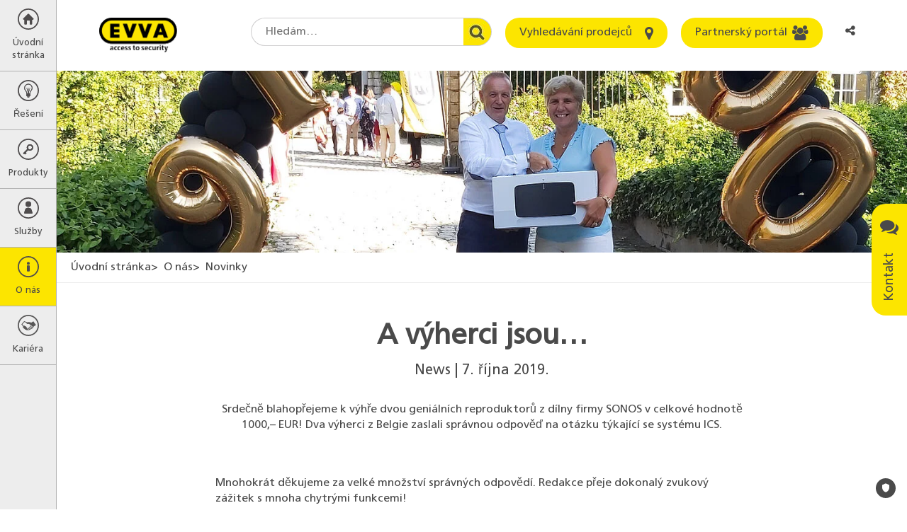

--- FILE ---
content_type: text/html; charset=utf-8
request_url: https://www.evva.com/cz-cz/o-nas/novinky/stranky-s-podrobnostmi/640-a-vyherci-jsou/
body_size: 23410
content:
<!DOCTYPE html>
<html lang="cs-cz" dir="ltr" class="no-js" itemscope itemtype="http://schema.org/WebPage">
<head>

<meta charset="utf-8">
<!-- 
	site by kraftwerk [http://www.kraftwerk.co.at]

	This website is powered by TYPO3 - inspiring people to share!
	TYPO3 is a free open source Content Management Framework initially created by Kasper Skaarhoj and licensed under GNU/GPL.
	TYPO3 is copyright 1998-2026 of Kasper Skaarhoj. Extensions are copyright of their respective owners.
	Information and contribution at https://typo3.org/
-->



<title>A výherci jsou… | EVVA</title>
<meta property="og:type" content="website" />
<meta property="og:locale" content="cs_CZ" />
<meta property="og:url" content="https://www.evva.com/cz-cz/o-nas/novinky/stranky-s-podrobnostmi/640-a-vyherci-jsou" />
<meta property="og:title" content="A výherci jsou…" />
<meta property="og:description" content="Srdečně blahopřejeme k výhře dvou geniálních reproduktorů z dílny firmy SONOS v celkové hodnotě 1000,– EUR! Dva výherci z Belgie zaslali správnou odpověď na otázku týkající se systému ICS." />
<meta property="og:image" content="https://www.evva.com/fileadmin/_processed_/0/f/csm_LinkedIn_Title_Sonos_B_2-13_e147d57341.jpg" />
<meta property="og:image:url" content="https://www.evva.com/fileadmin/_processed_/0/f/csm_LinkedIn_Title_Sonos_B_2-13_e147d57341.jpg" />
<meta property="og:image:width" content="2000" />
<meta property="og:image:height" content="1000" />
<meta property="og:site_name" content="EVVA" />
<meta name="generator" content="TYPO3 CMS" />
<meta name="description" content="Srdečně blahopřejeme k výhře dvou geniálních reproduktorů z dílny firmy SONOS v celkové hodnotě 1000,– EUR! Dva výherci z Belgie zaslali správnou odpověď na otázku týkající se systému ICS." />
<meta name="viewport" content="width=device-width, initial-scale=1.0, shrink-to-fit=no" />
<meta name="twitter:card" content="summary_large_image" />
<meta name="twitter:title" content="A výherci jsou…" />
<meta name="twitter:description" content="Srdečně blahopřejeme k výhře dvou geniálních reproduktorů z dílny firmy SONOS v celkové hodnotě 1000,– EUR! Dva výherci z Belgie zaslali správnou odpověď na otázku týkající se systému ICS." />
<meta name="twitter:image" content="https://www.evva.com/fileadmin/_processed_/0/f/csm_LinkedIn_Title_Sonos_B_2-13_e147d57341.jpg" />










<!-- Favicons -->
<link rel="apple-touch-icon" sizes="76x76" href="/fileadmin/template/assets/img/favicons/apple-touch-icon.png?v=M4oybr675d">
<link rel="icon" type="image/png" href="/fileadmin/template/assets/img/favicons/favicon-32x32.png?v=M4oybr675d" sizes="32x32">
<link rel="icon" type="image/png" href="/fileadmin/template/assets/img/favicons/favicon-16x16.png?v=M4oybr675d" sizes="16x16">
<link rel="shortcut icon" href="/fileadmin/template/assets/img/favicons/favicon.ico?v=M4oybr675d">

<!--Fonts-->
<link rel="preload" href="/fileadmin/template/assets/fonts/FrutigerLTStd-Bold.woff2" as="font" type="font/woff2" crossorigin="anonymous">
<link rel="preload" href="/fileadmin/template/assets/fonts/FrutigerLTStd-Roman.woff2" as="font" type="font/woff2" crossorigin="anonymous">
<link rel="preload" href="/fileadmin/template/assets/fonts/fontawesome-webfont.woff2" as="font" type="font/woff2" crossorigin="anonymous">

<style>
@charset "UTF-8";.fa{-moz-osx-font-smoothing:grayscale;-webkit-font-smoothing:antialiased;display:inline-block;font-style:normal;font-variant:normal;text-rendering:auto;line-height:1}.fa-angle-left:before{content:"\F104"}.fa-angle-right:before{content:"\F105"}.fa-bars:before{content:"\F0C9"}.fa-comments:before{content:"\F086"}.fa-envelope:before{content:"\F0E0"}.fa-home:before{content:"\F015"}.fa-info:before{content:"\F129"}.fa-key:before{content:"\F084"}.fa-map-marker:before{content:"\F041"}.fa-phone-square:before{content:"\F098"}.fa-search:before{content:"\F002"}.fa-share-alt:before{content:"\F1E0"}.fa-th-large:before{content:"\F009"}.fa-times:before{content:"\F00D"}.fa-users:before{content:"\F0C0"}.sr-only{border:0;clip:rect(0,0,0,0);height:1px;margin:-1px;overflow:hidden;padding:0;position:absolute;width:1px}@font-face{font-family:Font Awesome\ 5 Free;font-style:normal;font-weight:400;font-display:auto;src:url(/fileadmin/template/assets/fonts/fontawesome-webfont.eot);src:url(/fileadmin/template/assets/fonts/fontawesome-webfont.eot?#iefix) format("embedded-opentype"),url(/fileadmin/template/assets/fonts/fontawesome-webfont.woff2) format("woff2"),url(/fileadmin/template/assets/fonts/fontawesome-webfont.woff) format("woff"),url(/fileadmin/template/assets/fonts/fontawesome-webfont.ttf) format("truetype"),url(/fileadmin/template/assets/fonts/fontawesome-webfont.svg#fontawesome) format("svg")}@font-face{font-family:Font Awesome\ 5 Free;font-style:normal;font-weight:900;font-display:auto;src:url(fa-solid-900.eot);src:url(fa-solid-900.eot?#iefix) format("embedded-opentype"),url(fa-solid-900.woff2) format("woff2"),url(fa-solid-900.woff) format("woff"),url(fa-solid-900.ttf) format("truetype"),url(fa-solid-900.svg#fontawesome) format("svg")}.fa{font-family:Font Awesome\ 5 Free}.fa{font-weight:900}.shariff:after,.shariff:before{content:" ";display:table}.shariff:after{clear:both}@font-face{font-family:Frutiger;src:url(/fileadmin/template/assets/fonts/FrutigerLTStd-Roman.woff2) format("woff2"),url(/fileadmin/template/assets/fonts/FrutigerLTStd-Roman.woff) format("woff");font-display:swap}.container{padding-right:9px;padding-left:9px;margin-right:auto;margin-left:auto}.container:after,.container:before{display:table;content:" "}.container:after{clear:both}@media (min-width:768px){.container{width:738px}}@media (min-width:992px){.container{width:958px}}@media (min-width:1200px){.container{width:1158px}}.row{margin-right:-9px;margin-left:-9px}.row:after,.row:before{display:table;content:" "}.row:after{clear:both}.col-lg-12,.col-lg-2,.col-lg-4,.col-lg-6,.col-md-10,.col-md-12,.col-md-2,.col-md-4,.col-md-6,.col-sm-12,.col-sm-6,.col-xs-12,.col-xs-6{position:relative;min-height:1px;padding-right:9px;padding-left:9px}.col-xs-12,.col-xs-6{float:left}.col-xs-6{width:50%}.col-xs-12{width:100%}@media (min-width:768px){.col-sm-12,.col-sm-6{float:left}.col-sm-6{width:50%}.col-sm-12{width:100%}}@media (min-width:992px){.col-md-10,.col-md-12,.col-md-2,.col-md-4,.col-md-6{float:left}.col-md-2{width:16.6666667%}.col-md-4{width:33.3333333%}.col-md-6{width:50%}.col-md-10{width:83.3333333%}.col-md-12{width:100%}.col-md-offset-1{margin-left:8.3333333%}}@media (min-width:1200px){.col-lg-12,.col-lg-2,.col-lg-4,.col-lg-6{float:left}.col-lg-2{width:16.6666667%}.col-lg-4{width:33.3333333%}.col-lg-6{width:50%}.col-lg-12{width:100%}}.fade{opacity:0}.nav{padding-left:0;margin-bottom:0;list-style:none}.nav:after,.nav:before{display:table;content:" "}.nav:after{clear:both}.nav>li{position:relative;display:block}.nav>li>a{position:relative;display:block;padding:10px 15px}.nav-tabs{border-bottom:1px solid #ddd}.nav-tabs>li{float:left;margin-bottom:-1px}.nav-tabs>li>a{margin-right:2px;line-height:1;border:1px solid transparent;border-radius:4px 4px 0 0}.nav-tabs>li.active>a{color:#555;background-color:#fff;border:1px solid #ddd;border-bottom-color:transparent}.modal{position:fixed;top:0;right:0;bottom:0;left:0;z-index:1050;display:none;overflow:hidden;-webkit-overflow-scrolling:touch;outline:0}.modal.fade .modal-dialog{-webkit-transform:translate(0,-25%);-ms-transform:translate(0,-25%);-o-transform:translate(0,-25%);transform:translate(0,-25%)}.modal-dialog{position:relative;width:auto;margin:10px}.modal-content{position:relative;background-color:#fff;background-clip:padding-box;border:1px solid #999;border:1px solid rgba(0,0,0,.2);border-radius:6px;-webkit-box-shadow:0 3px 9px rgba(0,0,0,.5);box-shadow:0 3px 9px rgba(0,0,0,.5);outline:0}.modal-header{padding:15px;border-bottom:1px solid #e5e5e5}.modal-header:after,.modal-header:before{display:table;content:" "}.modal-header:after{clear:both}.modal-header .close{margin-top:-2px}.modal-title{margin:0;line-height:1}.modal-body{position:relative;padding:15px}.modal-footer{padding:15px;text-align:right;border-top:1px solid #e5e5e5}.modal-footer:after,.modal-footer:before{display:table;content:" "}.modal-footer:after{clear:both}@media (min-width:768px){.modal-dialog{width:600px;margin:30px auto}.modal-content{-webkit-box-shadow:0 5px 15px rgba(0,0,0,.5);box-shadow:0 5px 15px rgba(0,0,0,.5)}}@-ms-viewport{width:device-width}@media (max-width:767px){.hidden-xs{display:none!important}}@media (min-width:768px) and (max-width:991px){.hidden-sm{display:none!important}}@font-face{font-family:FontAwesome;src:url(/fileadmin/template/assets/fonts/fontawesome-webfont.eot?v=4.7.0);src:url(/fileadmin/template/assets/fonts/fontawesome-webfont.eot?#iefix&v=4.7.0) format("embedded-opentype"),url(/fileadmin/template/assets/fonts/fontawesome-webfont.woff2?v=4.7.0) format("woff2"),url(/fileadmin/template/assets/fonts/fontawesome-webfont.woff?v=4.7.0) format("woff"),url(/fileadmin/template/assets/fonts/fontawesome-webfont.ttf?v=4.7.0) format("truetype"),url(/fileadmin/template/assets/fonts/fontawesome-webfont.svg?v=4.7.0#fontawesomeregular) format("svg");font-weight:400;font-style:normal;font-display:swap}.fa{display:inline-block;font:normal normal normal 14px/1 FontAwesome;font-size:inherit;text-rendering:auto;-webkit-font-smoothing:antialiased;-moz-osx-font-smoothing:grayscale}.fa-search:before{content:""}.fa-th-large:before{content:""}.fa-times:before{content:""}.fa-home:before{content:""}.fa-map-marker:before{content:""}.fa-key:before{content:""}.fa-comments:before{content:""}.fa-phone-square:before{content:""}.fa-users:before{content:""}.fa-bars:before{content:""}.fa-envelope:before{content:""}.fa-angle-left:before{content:""}.fa-angle-right:before{content:""}.fa-info:before{content:""}.fa-share-alt:before{content:""}.sr-only{position:absolute;width:1px;height:1px;padding:0;margin:-1px;overflow:hidden;clip:rect(0,0,0,0);border:0}@media (min-width:768px){.push--bottom-big{margin-bottom:120px}}@media (max-width:767px){.push--bottom-big{margin-bottom:30px}}.after-large{margin-bottom:100px!important}html{font-family:sans-serif;-ms-text-size-adjust:100%;-webkit-text-size-adjust:100%}body{margin:0}header,main,nav,section{display:block}a{background-color:transparent}a:hover{outline:0}strong{font-weight:700}h1{font-size:2em;margin:.67em 0}img{border:0}button,input,select,textarea{color:inherit;font:inherit;margin:0}button{overflow:visible}button,select{text-transform:none}button{-webkit-appearance:button}button::-moz-focus-inner,input::-moz-focus-inner{border:0;padding:0}input{line-height:normal}input[type=checkbox]{box-sizing:border-box;padding:0}fieldset{border:1px solid silver;margin:0 2px;padding:.35em .625em .75em}textarea{overflow:auto}*{box-sizing:border-box}:after,:before{box-sizing:border-box}html{scroll-behavior:smooth}body{font-family:Frutiger,Arial,sans-serif;font-size:16px;line-height:1.4;color:#4a4a4a;font-weight:400;word-spacing:0;padding:40px 0 0 0;height:100%;width:100%;position:relative;overflow-x:hidden}@media (min-width:768px){body{padding:100px 0 0 80px}}p{margin:0 0 15px 0;line-height:1.4}button,input,select,textarea{font-family:inherit;font-size:inherit;line-height:inherit}img{vertical-align:middle}.sr-only{position:absolute;width:1px;height:1px;margin:-1px;padding:0;overflow:hidden;clip:rect(0,0,0,0);border:0}a{color:#4a4a4a}.btn{display:inline-block;vertical-align:middle;touch-action:manipulation;outline:0;text-align:center;text-decoration:none;font-family:Frutiger,Arial,sans-serif;font-weight:400;border-radius:20px;border:none;line-height:1.2}.btn--primary{background:#fce500;color:#4a4a4a;padding:12px 20px}.btn--icon{position:relative;padding:12px 50px 12px 20px}.btn--icon>.fa{position:absolute;font-size:21px;line-height:0;right:20px;top:50%;-webkit-transform:translate(0,-50%);-ms-transform:translate(0,-50%);-o-transform:translate(0,-50%);transform:translate(0,-50%)}.checkbox-wrapper{position:relative;display:block;margin-top:10px;margin-bottom:10px}.label--checkbox{color:#333;padding:2px 0 0 30px;min-height:20px}.checkbox{position:absolute;margin-left:-20px;opacity:0}.checkbox~label{background:url(/fileadmin/template/assets/img/bg/EVVA_checkbox_unchecked.svg) no-repeat left top 2px}.container-wide{width:100%;max-width:1980px;position:relative;margin:0 auto;padding:0 9px}.container-text-area{position:relative;margin:0 auto;padding:0 9px;width:100%}@media (min-width:768px){.container-text-area{width:738px}}@media (min-width:991px){.container-text-area{width:770px}}.fieldset-title{display:block;float:left;width:100%;margin-bottom:22px;font-size:20px;color:#4a4a4a;font-weight:700;padding:0}.fieldset{min-width:0;border:none;padding:20px;margin:0 0 20px 0;border-left:5px solid #fce500;background-color:#f6f6f6}.fieldset .form-group{margin-bottom:22px}.training-form-submit{text-align:center}.training-form-submit .btn{min-width:270px}.form-group{margin-bottom:15px}.form-row--flex{display:-webkit-box;display:-ms-flexbox;display:flex;-ms-flex-wrap:wrap;flex-wrap:wrap}.terms-field{position:absolute;margin:0 0 0 -999em}form input,form select,form textarea{margin-top:0!important}.h1,h1,h2,h4{margin:0}.h1,h1,h2,h4{font-weight:700}.h1{display:block}.h1,h1{color:#4a4a4a}@media screen and (min-width:320px){.h1,h1{font-size:30px;line-height:1.3}}@media screen and (min-width:768px){.h1,h1{font-size:40px;line-height:1.3}}@media screen and (min-width:992px){.h1,h1{font-size:40px;line-height:1.3}}h2{color:#4a4a4a}@media screen and (min-width:320px){h2{font-size:22px;line-height:1.3}}@media screen and (min-width:768px){h2{font-size:30px;line-height:1.3}}@media screen and (min-width:992px){h2{font-size:30px;line-height:1.3}}h4{color:#4a4a4a}@media screen and (min-width:320px){h4{font-size:18px;line-height:1.3}}@media screen and (min-width:768px){h4{font-size:21px;line-height:1.3}}@media screen and (min-width:992px){h4{font-size:21px;line-height:1.3}}.img-responsive{display:block;max-width:100%;}.label{display:inline-block;max-width:100%;color:#4a4a4a;font-size:16px}.label--element{margin-bottom:8px}.editor-output ul{width:auto;overflow:hidden;padding-left:16px}.editor-output ul li{line-height:1.4}.select-wrapper{position:relative}.select{text-indent:0;width:100%;display:block;padding:0 10px;border:1px solid #979796;line-height:1.4;-webkit-appearance:none;-moz-appearance:none;appearance:none;border-radius:3px;background:linear-gradient(180deg,#f2f2f2 0,#d4d4d4 100%);box-shadow:inset 0 2px 0 0 #fff,0 1px 2px 0 rgba(0,0,0,.2);height:36px}.select::-ms-expand{display:none}.select::-moz-placeholder{color:#999;opacity:1}.select:-ms-input-placeholder{color:#999}.select::-webkit-input-placeholder{color:#999}.input-area,.input-text{width:100%;display:block;padding:0 10px;border:1px solid #d8d8d8;background:#fff;box-shadow:inset 0 1px 3px 0 rgba(0,0,0,.5);border-radius:3px}.input-area::-moz-placeholder,.input-text::-moz-placeholder{color:#b2b2b2;opacity:1}.input-area:-ms-input-placeholder,.input-text:-ms-input-placeholder{color:#b2b2b2}.input-area::-webkit-input-placeholder,.input-text::-webkit-input-placeholder{color:#b2b2b2}.input-area::-ms-clear,.input-text::-ms-clear{display:none}.input-text{text-indent:0;padding:0 10px;height:36px}.input-area{max-width:100%;width:100%;padding:10px}.w-mobile-search{float:right}@media (min-width:769px){.w-mobile-search{display:none}}.mobile-search-toggle{border:none;background:0 0;margin:0 5px;padding:0 5px;height:40px;outline:0}.mobile-search-container{display:none;position:fixed;left:0;box-shadow:0 10px 15px -15px;padding:50px 5px 20px;width:100%;background:#ededed;z-index:-1}.mobile-search-container-inner{position:relative;margin:0 auto;max-width:400px}.mobile-search-container-inner .round-search-input{max-width:400px;width:100%!important}.breadcrumbs{display:none}@media (min-width:992px){.breadcrumbs{display:block;list-style:none;margin-top:0;margin-bottom:0;padding:10px 20px;border-bottom:1px solid #ededed}}.breadcrumbs>li{display:inline-block}.breadcrumbs>li:before{content:'>';margin-right:4px}.breadcrumbs>li:first-child:before{content:none}.breadcrumbs a{text-decoration:none}#main-menu{position:relative;z-index:10}.menu-overlay{position:absolute;top:0;left:0;width:100%;height:100%;z-index:4;background:rgba(87,87,86,.6);display:none}.menu-level{list-style:none;padding:0;margin:0;height:100%;z-index:5;opacity:0}.menu-level>li a,.menu-level>li button{display:block;text-decoration:none;outline-offset:-3px}@media (min-width:768px){.menu-level>li a:hover{background-color:#fce500}}@media (min-width:768px){.menu-level>li.is--current>a,.menu-level>li.is--current>button{background-color:#fce500!important;color:#4a4a4a!important}}@media (min-width:768px){.menu-parent-item{display:flex;align-items:center;padding:12px 20px;margin-top:40px}}.menu-parent-name{color:#fce500}@media (max-width:768px){.menu-parent-name{display:block;margin-top:0;padding:12px 20px;background-color:#fce500;color:#4a4a4a;font-weight:700}}.menu-level-1{position:fixed;width:100%;left:-100%;background-color:#ededed;border-right:1px solid #b2b2b2;opacity:1}@media (max-width:768px){.menu-level-1{overflow-y:auto;overflow-x:hidden}}@media (min-width:769px){.menu-level-1{left:0;top:0;width:80px}}.menu-level-1>li>a,.menu-level-1>li>button{display:block;width:100%;text-align:center;color:#4a4a4a;border:none;background:0 0;border-bottom:1px solid #b2b2b2;padding:12px 0;overflow:hidden;outline-offset:-3px}.menu-level-1>li>a>span,.menu-level-1>li>button>span{display:block}.menu-level-1>li>a>span.top-link-text,.menu-level-1>li>button>span.top-link-text{margin-top:10px;font-size:13px}.menu-level-2{position:absolute;left:80px;top:-100%;width:280px;background-color:#575756}.menu-level-2>.menu-lvl-2-list-item{display:flex;width:100%}.menu-level-2>.menu-lvl-2-list-item .nav-link{display:table-cell;width:100%;padding:12px 5px 12px 20px}.menu-level-2>.menu-lvl-2-list-item .submenu-toggle{position:relative;font-size:25px;color:#fff;border:none;background:0 0}.menu-level-2>.menu-lvl-2-list-item .submenu-toggle:before{position:absolute;content:'';display:block;width:1px;background:#fff;height:80%;top:50%;left:0;-webkit-transform:translate(0,-50%);-ms-transform:translate(0,-50%);-o-transform:translate(0,-50%);transform:translate(0,-50%)}@media (max-width:767px){.menu-level-2>.menu-lvl-2-list-item .submenu-toggle{display:table-cell;padding:0 20px;vertical-align:middle;line-height:40px}}@media (min-width:768px){.menu-level-2>.menu-lvl-2-list-item .submenu-toggle{width:40px}}.menu-level-2>.menu-lvl-2-list-item>a{position:relative;color:#fff;padding:12px 40px 12px 20px;outline-offset:-3px}@media (max-width:768px){.menu-level-2{position:fixed;overflow-y:auto;overflow-x:hidden;width:100%;left:100%;top:0}}.menu-level-3{position:absolute;left:280px;top:-100%;width:310px;background-color:#575756;-webkit-box-shadow:inset 10px 0 30px -10px rgba(0,0,0,.5);box-shadow:inset 10px 0 30px -10px rgba(0,0,0,.5)}.menu-level-3>li>a{color:#fff;padding:12px 20px;outline-offset:-3px}@media (max-width:768px){.menu-level-3{position:fixed;overflow-y:auto;overflow-x:hidden;width:100%;left:100%;top:0}}.desktop-submenu-close{background:0 0;border:none;font-size:25px;width:30px;height:30px;color:#fce500;margin-right:10px}@media (max-width:768px){.desktop-submenu-close{display:none!important}}.mobile-menu-close,.mobile-submenu-close{display:none}@media (max-width:768px){.mobile-menu-close,.mobile-submenu-close{display:block}.mobile-menu-close>button:before,.mobile-submenu-close>button:before{font-family:FontAwesome;content:'\f104';margin-right:10px}.mobile-menu-close>button:after,.mobile-submenu-close>button:after{display:none}}@media (max-width:768px){.mobile-submenu-close>button{border:none;background:0 0;color:#fff;padding:12px 20px}}.menu-icon{height:30px}.menu-icon:before{content:''}.menu-icon.fa-home{background:url(/fileadmin/template/assets/img/Home.svg) no-repeat center center}.menu-icon.fa-th-large{background:url(/fileadmin/template/assets/img/Loesung.svg) no-repeat center center}.menu-icon.fa-key{background:url(/fileadmin/template/assets/img/Schluessel.svg) no-repeat center center}.menu-icon.fa-users{background:url(/fileadmin/template/assets/img/Service.svg) no-repeat center center}.menu-icon.fa-info{background:url(/fileadmin/template/assets/img/About_Us.svg) no-repeat center center}.menu-icon.fa-career{background:url(/fileadmin/template/assets/img/kariere.svg) no-repeat center center}@media (min-width:991px){.modal-dialog{width:770px}}.modal-content{background-color:#f6f6f6;border-radius:5px;box-shadow:none}.modal-header{background-color:#fce500;border-bottom:none;padding:15px 20px;border-radius:5px 5px 0 0}.modal-header .modal-title{text-transform:uppercase;font-size:20px}.modal-header .close{background-color:transparent;border:none;float:right;color:#575756;font-size:20px}.modal-body{padding:20px}.modal-footer{border-top:none;padding:15px 20px 35px 20px}.modal--language .modal-dialog,.modal--social-media-share .modal-dialog{max-width:470px;margin:30px auto}.modal--language .modal-dialog .modal-content,.modal--social-media-share .modal-dialog .modal-content{background-color:#fff}.modal--language .modal-header,.modal--social-media-share .modal-header{background-color:transparent}@media (min-width:768px){.modal--language .modal-header,.modal--social-media-share .modal-header{padding:15px 5px 10px 45px}}@media (max-width:767px){.modal--language .modal-header,.modal--social-media-share .modal-header{padding:15px 5px 10px 15px}}.modal--language .modal-header .modal-title,.modal--social-media-share .modal-header .modal-title{font-size:18px;text-transform:none}@media (min-width:768px){.modal--language .modal-body,.modal--social-media-share .modal-body{padding:10px 35px}}@media (max-width:767px){.modal--language .modal-body,.modal--social-media-share .modal-body{padding:10px 5px}}@media (min-width:768px){.modal--social-media-share .shariff{margin-bottom:10px}}@media (max-width:767px){.modal--social-media-share .shariff{max-width:150px;margin:0 auto 10px auto}}.lang-list{margin:0;padding:0;list-style:none;display:flex;flex-wrap:wrap;justify-content:flex-start;align-items:flex-start}@media (min-width:768px){.lang-list li{width:33.3%}}@media (max-width:767px){.lang-list li{width:50%}}.lang-list li.multilingual{padding:10px 0 10px 10px;font-size:0}.lang-list li.multilingual .lang-flag{margin-right:15px}.lang-list li.multilingual .lang-link{display:inline-flex;padding:0}.lang-list li.multilingual .lang-link+.lang-link{margin-left:15px}.lang-list .lang-link{display:block;padding:10px 0 10px 10px;text-decoration:none;font-size:16px}.lang-list .lang-link .lang-flag{margin-right:15px}.vertical-alignment-helper{display:table;height:100%;width:100%}.vertical-align-center{display:table-cell;vertical-align:middle}.modal-content{max-width:inherit;height:inherit;margin:0 auto}.nav-tabs{border-bottom:none}.nav-tabs>li>a{position:relative;z-index:1;font-size:18px;text-decoration:none;border:none;border-bottom:4px solid transparent;padding:8px 0;margin-right:60px}@media (max-width:991px){.nav-tabs>li>a{margin-right:30px}}.nav-tabs>li.active>a{border:none;border-bottom:4px solid #fce500}@media (min-width:1024px){.benefits-box-wrapper .row{display:flex;align-items:center}}.benefits-video-link{position:relative;display:block;text-decoration:none}.benefits-video-link:after{font-family:FontAwesome;content:'\f04b';position:absolute;top:50%;left:50%;transform:translate(-50%,-50%);font-size:30px;padding:20px 23px 20px 30px;background:#fce500;border-radius:50%;width:82px;height:82px;}.benefits-video-link img{width:100%;}@media(min-width:768px){.benefits-video-link img{height:450px;}}.benefits-checklist-wrapper{min-height:450px;padding-top:100px}@media (max-width:991px){.benefits-checklist-wrapper{margin-top:20px;min-height:350px;padding-top:50px}}@media (max-width:480px){.benefits-checklist-wrapper{padding-top:0;min-height:1px}}.benefits-checklist-wrapper ul{list-style:none;margin:0;padding:0;font-size:20px}.benefits-checklist-wrapper ul li{line-height:1.4;padding-left:30px;position:relative}.benefits-checklist-wrapper ul li:before{position:absolute;top:0;left:0;font-family:FontAwesome;content:'\f00c';color:#fce500}.benefits-bg-number{font-weight:700;color:#fce500;position:absolute;top:0;right:48px;font-size:625px;line-height:464px;z-index:-1}@media (max-width:991px){.benefits-bg-number{margin-top:20px;font-size:424px;line-height:364px}}@media (max-width:480px){.benefits-bg-number{display:none}}.benefits-list-headline{margin-bottom:25px}.list-collapse-btn{display:none;background:0 0;border:none;width:100%;height:40px;padding:0 11px;text-align:left}.list-collapse-btn:after{font-family:FontAwesome;content:'\f067';float:right;font-size:18px}@media (max-width:991px){.list-collapse-btn{display:block}}.page-header{position:fixed;top:0;left:0;z-index:3;width:100%;padding:0;height:40px;background:#ededed;border-bottom:1px solid #979796}@media (min-width:769px){.page-header{background:#fff;border:none;height:100px;padding:25px 60px 25px 120px}}@media (min-width:1150px){.page-header{padding:25px 60px 25px 140px}}.header-logo{width:110px;display:inline-block;vertical-align:top;position:fixed;left:50%;top:24px;-webkit-transform:translate(-50%,0);-ms-transform:translate(-50%,0);-o-transform:translate(-50%,0);transform:translate(-50%,0)}@media (min-width:769px){.header-logo{position:relative;left:initial;top:initial;transform:none}}.header-logo>a{display:block;outline-offset:3px}.mobile-menu-btn{border:none;background:0 0;font-size:22px;width:40px;height:40px;display:inline-block;outline-offset:-3px}@media (min-width:769px){.mobile-menu-btn{display:none}}.mobile-user-link{width:25px;height:40px;text-align:center;display:inline-block;position:relative;top:-2px}.mobile-user-link>.fa{line-height:40px}@media (min-width:769px){.mobile-user-link{display:none}}.header-right{vertical-align:top;float:right;display:none}@media (min-width:769px){.header-right{display:inline-block}}.header-right .form-group{display:inline-block;margin-right:15px;margin-bottom:0;vertical-align:top}.header-right .form-group:last-child{margin-right:0}.round-search-input{font-family:Frutiger,Arial,sans-serif;height:40px;border:1px solid #cfcecf;border-radius:20px 0 0 20px;border-right:none;background-color:#fff;padding:0 60px 0 20px;width:200px!important}@media (min-width:1150px){.round-search-input{width:300px!important}}.header-search-wrapper .header-search-btn{height:40px;width:40px;border-radius:0 20px 20px 0;border:1px solid #cfcecf;border-left:none;overflow:hidden;background:url(/fileadmin/template/assets/img/bg/search.jpg) no-repeat center right;z-index:1}@media (max-width:1149px){.header--btn{padding:0;width:40px;height:40px}.header--btn>span{display:none}.header--btn>.fa{display:block;top:50%;left:50%;right:auto;-webkit-transform:translate(-50%,-50%);-ms-transform:translate(-50%,-50%);-o-transform:translate(-50%,-50%);transform:translate(-50%,-50%)}}.lang-cta{height:40px;border:none;background:0 0;border-radius:15px;padding:8px}@media (max-width:480px){.lang-cta{position:relative;padding-right:15px;max-width:80px;font-size:14px;white-space:nowrap;overflow:hidden;text-overflow:ellipsis}}.lang-cta:after{font-family:FontAwesome;content:'\f107';margin-left:8px;font-size:18px}@media (max-width:480px){.lang-cta:after{position:absolute;right:0;top:50%;transform:translateY(-50%)}}.mobile-language-dd{display:inline-block;float:right}@media (min-width:769px){.mobile-language-dd{display:none}}.lang-link{outline-offset:-3px}.lang-flag{width:30px;height:auto;margin-right:5px;border:1px solid #d8d8d8}.header-search-wrapper{display:flex;align-items:center}.social-media-share-trigger{float:right;height:40px;width:40px;border:none;background:0 0;position:relative;padding:8px 15px 8px 8px;font-size:14px;white-space:nowrap;overflow:hidden;text-overflow:ellipsis}@media (min-width:993px){.social-media-share-trigger{padding:8px;max-width:80px;font-size:inherit;border-radius:15px}}.hero-image{position:relative}.hero-image .container-wide{padding:0}.hero-image .container-wide .hero-slide-headline{position:absolute;top:50px;max-width:100%;left:50%;-webkit-transform:translate(-50%,0);-ms-transform:translate(-50%,0);-o-transform:translate(-50%,0);transform:translate(-50%,0)}@media (min-width:768px){.hero-image .container-wide .hero-slide-headline{left:calc(50%/2);transform:none}}.hero-image img{width:100%;}.hero-slide-headline{display:block;margin-bottom:30px;text-align:center}@media (min-width:768px){.hero-slide-headline{font-size:50px;line-height:1.1}}@media (max-width:767px){.hero-slide-headline{font-size:40px;margin-bottom:20px;line-height:1.1}}@media (max-width:480px){.hero-slide-headline{font-size:30px}}.lead-in-wrapper{text-align:center;margin-top:30px;margin-bottom:30px}@media (min-width:768px){.lead-in-wrapper{margin-top:50px;margin-bottom:60px}}.lead-in-headline{margin-top:15px}@media (min-width:768px){.lead-in-headline{margin-top:25px}}.lead-in-subheadline{font-size:20px;line-height:1.4;display:block;margin-top:8px;font-weight:400;font-family:Frutiger,Arial,sans-serif}.lead-in-text{display:block;font-size:16px;line-height:1.4;margin-top:15px}@media (min-width:768px){.lead-in-text{margin-top:30px}}.project-slide{padding:0 15px;overflow:hidden}.project-slide-link{display:block;position:relative;text-decoration:none;outline-offset:-3px}.project-image img{width:100%;height:auto}.project-slide-detail{position:absolute;left:0;bottom:0;width:100%;padding:2px 10px 8px 10px;background-color:rgba(0,0,0,.4)}.project-slide-detail .project-slide-title,.project-slide-detail span{display:block;color:#fff;line-height:1.4}.project-slide-detail-animated{position:absolute;top:0;left:0;width:100%;height:100%;background-color:rgba(252,229,0,.8);text-align:center;-webkit-transform:translate(0,-100%);-ms-transform:translate(0,-100%);-o-transform:translate(0,-100%);transform:translate(0,-100%)}.project-slide-detail-animated span{display:block;color:#575756;line-height:1.4}.project-slide-animated-inner{position:absolute;width:100%;top:50%;left:50%;padding:20px;-webkit-transform:translate(-50%,-50%);-ms-transform:translate(-50%,-50%);-o-transform:translate(-50%,-50%);transform:translate(-50%,-50%)}.project-slide-animated-inner .project-slide-title{font-weight:700;margin-bottom:10px}.project-slide-title{font-size:20px}.sticky-contact{position:fixed;top:40%;right:0;z-index:1}@media (max-width:767px){.sticky-contact{display:none}}@media (max-width:991px){.sticky-contact{display:none}}.open-contact-btn{border:none;background:#fce500;border-radius:20px 20px 0 0;padding:12px 20px;-webkit-transform:rotate(-90deg) translate(0,-100%);-moz-transform:rotate(-90deg) translate(0,-100%);-ms-transform:rotate(-90deg) translate(0,-100%);-o-transform:rotate(-90deg) translate(0,-100%);transform:rotate(-90deg) translate(0,-100%);-webkit-transform-origin:100% 0;-moz-transform-origin:100% 0;-ms-transform-origin:100% 0;transform-origin:100% 0;font-size:18px}.open-contact-btn>.fa{-webkit-transform:rotate(90deg);-ms-transform:rotate(90deg);-o-transform:rotate(90deg);transform:rotate(90deg);margin-left:18px;font-size:26px;vertical-align:middle}.contact-box{display:table;visibility:hidden;position:fixed;top:40%;right:0;-webkit-transform:translate(100%,0);-ms-transform:translate(100%,0);-o-transform:translate(100%,0);transform:translate(100%,0)}@media (max-width:767px){.contact-box{top:20%}}.close-contact-btn{display:table-cell;vertical-align:top;border:none;background:#fce500;border-radius:20px 0 0 20px;font-size:30px;padding:5px 12px 5px 18px}.contact-box-inner{display:table-cell;vertical-align:top;width:465px;background-color:#575756;padding:20px 30px;font-size:0}.contact-box-inner>.contact-inner-section{font-size:16px;line-height:1.4}.contact-inner-section{display:inline-block;vertical-align:top;width:50%;color:#fff}.contact-inner-section:last-child{padding-left:25px}.contact-inner-section>.fa{color:#fce500;display:block;font-size:40px;line-height:1;margin-bottom:15px}.contact-inner-section a{color:#fce500}.modal-body .after-large{margin-bottom:unset!important}.modal-body .after-large .container{width:100%}.modal-body .after-large .container .container-text-area{width:auto}
.banner-slider-wrapper{background-color:#fce500;height:auto}@media (orientation:portrait){.banner-slider-wrapper{height:calc((var(--vh,1vh) * 100) - 40px)}}@media (min-width:769px){.banner-slider-wrapper{height:auto}}.banner-slider-wrapper>.container-wide{padding:0}.banner-slide{position:relative;overflow:hidden}@media (orientation:portrait){.banner-slide{height:calc((var(--vh,1vh) * 100) - 80px)}}@media (orientation:landscape){.banner-slide{height:600px}}@media (min-width:769px){.banner-slide{height:400px}}@media (min-width:1201px){.banner-slide{height:500px}}.banner-text-container{position:relative;background-color:#fce500;height:100%;width:100%;padding:30px 10px 20px;display:flex;align-items:flex-start}@media (min-width:769px){.banner-text-container{width:350px;padding:50px 10px 10px 10px;display:block}}@media (min-width:1201px){.banner-text-container{width:620px;padding:100px 30px 10px 30px}}@media (min-width:769px){.banner-text-container:after,.banner-text-container:before{content:'';position:absolute;display:block;background-color:#fce500;width:100%;height:100%;top:0;transform:skew(-20deg)}}.banner-text-container:before{right:-91px;z-index:2}.banner-text-container:after{right:-266px;z-index:1;opacity:.25}.banner-text{position:relative;z-index:5;margin-right:10px}@media (min-width:769px){.banner-text{margin-right:0}}.banner-headline{display:block;font-weight:700;line-height:1.2;font-size:25px}@media (min-width:769px){.banner-headline{font-size:40px}}@media (min-width:1201px){.banner-headline{font-size:50px}}.banner-excerpt{display:block;line-height:1.2;font-size:17px;margin-top:20px}@media (min-width:769px){.banner-excerpt{font-size:20px;margin-top:20px}}@media (min-width:1201px){.banner-excerpt{font-size:28px;margin-top:35px}}.banner-btn{display:inline-block;font-weight:700;text-decoration:none;background-color:#fff;margin-top:5px;font-size:17px;padding:16px;border-radius:50px}@media (min-width:769px){.banner-btn{margin-top:20px;padding:16px 30px;font-size:21px}}@media (min-width:1201px){.banner-btn{margin-top:35px}}.banner-product-image{width:100px;height:auto;margin-left:auto;margin-right:10px}@media (min-width:769px){.banner-product-image{position:absolute;right:0;transform:translateX(100%);z-index:2;top:30px;width:auto}}@media (min-width:1201px){.banner-product-image{top:70px}}.banner-image{width:100%}@media (min-width:769px){.banner-image{position:absolute;top:0;right:0;height:100%;width:calc(100% - 350px)}}@media (min-width:1201px){.banner-image{width:calc(100% - 620px)}}.banner-image>img{width:100%;}@media (min-width:769px){.banner-image>img{/*position:absolute;top:50%;left:50%;transform:translate(-50%,-50%);min-width:100%;*/min-height:100%;object-fit:cover;/*width:auto*/}}@media (max-width:1200px) and (min-width:769px){.banner-image>img{max-height:400px}}@media (min-width:769px){.banner-video{position:absolute;top:0;right:0;height:100%;width:calc(100% - 350px)}}@media (min-width:1201px){.banner-video{width:calc(100% - 620px)}}.banner-video video{width:100%}@media (min-width:769px) and (max-width:1599px){.banner-video video{position:absolute;height:100%;top:0;left:50%;transform:translateX(-50%);width:auto}}@media (min-width:1600px){.banner-video video{position:absolute;width:100%;top:50%;left:0;transform:translateY(-50%)}}
.news-tiles-wrapper{position:relative}.news-tiles-wrapper .loader-wrapper{display:none}.news-tiles{display:flex;flex-wrap:wrap;margin:0 -5px}.news-tile-sizer{width:25%}@media (max-width:991px){.news-tile-sizer{width:50%}}@media (max-width:480px){.news-tile-sizer{width:100%}}.news-tile{padding:5px}.news-tile--small{width:25%}@media (max-width:991px){.news-tile--small{width:50%}}@media (max-width:480px){.news-tile--small{width:100%}}.news-tile--big{width:100%}@media (min-width:992px){.news-tile--big{width:50%}}.news-tile--big .news-tile-overlay{display:none}@media (min-width:480px){.news-tile--big .news-tile-overlay{display:block}}.news-tile-inner{position:relative;display:block;overflow:hidden;text-decoration:none}.news-tile-inner img{width:100%;height:auto}.news-tile-inner:hover .news-tile-detail{-webkit-transform:translate(0,100%);-ms-transform:translate(0,100%);-o-transform:translate(0,100%);transform:translate(0,100%)}.news-tile-inner:hover .news-tile-overlay{-webkit-transform:translate(0,0);-ms-transform:translate(0,0);-o-transform:translate(0,0);transform:translate(0,0)}.news-tile-detail{position:absolute;left:0;bottom:0;width:100%;padding:10px 10px 8px 10px;background-color:rgba(0,0,0,.4);-webkit-transition:transform .3s ease;-o-transition:transform .3s ease;transition:transform .3s ease}.news-tile-detail span{display:block;color:#fff;line-height:1.4}.news-tile-overlay{position:absolute;top:0;left:0;width:100%;height:100%;background-color:rgba(252,229,0,.8);-webkit-transition:transform .3s ease;-o-transition:transform .3s ease;transition:transform .3s ease;padding:15px}@media (min-width:991px){.news-tile-overlay{-webkit-transform:translate(0,-100%);-ms-transform:translate(0,-100%);-o-transform:translate(0,-100%);transform:translate(0,-100%)}}.news-tile-overlay .news-tile-overlay-text{position:absolute;top:50%;left:50%;width:100%;text-align:center;-webkit-transform:translate(-50%,-50%);-ms-transform:translate(-50%,-50%);-o-transform:translate(-50%,-50%);transform:translate(-50%,-50%)}.news-tile-overlay-text{line-height:1.4}.news-tile-overlay-text *{color:#575756}.news-tile-overlay-text>span{font-weight:700}.news-tile-overlay-text>ul{list-style:none;margin-top:20px;padding:0}.news-tile-overlay-text>ul>li{position:relative;padding-left:20px;font-size:18px;line-height:1.4}.news-tile-overlay-text>ul>li:before{font-family:FontAwesome;font-size:25px;content:'\f105';position:absolute;left:0;top:50%;-webkit-transform:translate(0,-50%);-ms-transform:translate(0,-50%);-o-transform:translate(0,-50%);transform:translate(0,-50%)}.news-tile-overlay-headline{height:57px;margin-bottom:10px;display:flex;justify-content:center;flex-direction:column}.news-tiles-load-button{text-align:center;margin:25px 0 25px 0}
.table td,.table th{padding:8px;vertical-align:middle}.table th{text-align:left;font-size:18px;font-weight:400;color:#fff;padding:16px;background-color:#b2b2b2;border-right:1px solid #fff}.table th:last-child{border-right:none}.table td{padding:12px;border-right:1px solid #d8d8d8;line-height:1.4}.table td:last-child{border-right:none}.table tr:nth-child(even) td{background-color:#ededed}
.table--contact{border:none}.table--contact thead tr{border:none}.table--contact thead th{background:0 0;color:#4a4a4a;border:none}.hide-mobile{display:none}.table--contact td{display:block;border:none}.table--contact td:before{content:attr(data-title);padding-right:10px;float:left}.table--contact tr{margin-bottom:10px;display:block;border:1px solid #d8d8d8;border-radius:5px}.table--contact tr:nth-child(even) td{background-color:transparent}.table--contact .cell-image-contact img{display:block;margin-bottom:10px}.table--contact .cell-image-contact>.bttrlazyloading-wrapper{display:inline-block;vertical-align:middle;margin-right:10px}.table--contact .cell-image-contact>span{display:inline-block;vertical-align:middle}@media (min-width:672px){.table--contact thead{display:table-header-group}.table--contact thead th{border-right:1px solid #fff;background-color:#b2b2b2;color:#fff}.hide-mobile{display:table-cell}.table--contact td{display:table-cell;border-right:none;border-bottom:1px solid #d8d8d8;padding:12px 0}.table--contact td:before{display:none}.table--contact tr{border:none;display:table-row}.table--contact tr:nth-child(even) td{background-color:#f6f6f6}.table--contact .cell-image-contact img{display:inline-block;margin-right:10px}.table--contact .cell-image-space.cell-image-contact>span{margin-left:5px}}
.table-responsive{overflow-x:auto;min-height:.01%}@media (max-width:767px){.table-responsive{width:100%;border:1px solid #ddd;overflow-y:hidden;-ms-overflow-style:-ms-autohiding-scrollbar}}@media (max-width:767px){.table--responsive{margin-bottom:15px}}
.cw-40{width: 100%}@media (min-width:672px){.cw-40{width: 40%}}.cw-20{width: 20%}
</style>


<!-- TRUENDO Privacy Center -->
<script id="truendoAutoBlock" type="text/javascript" src="https://cdn.priv.center/pc/truendo_cmp.pid.js" data-siteid="11232947-da44-423c-9cd4-e7efbc61afae">
</script>
<!-- End TRUENDO Privacy Center -->

<!-- Preconnect and DNS prefetch -->
<link rel="preconnect" href="//www.google-analytics.com" crossorigin>
<link rel="dns-prefetch" href="//www.google-analytics.com">
<link rel="preconnect" href="//connect.facebook.net" crossorigin>
<link rel="dns-prefetch" href="//connect.facebook.net">

              <script>
                var currentRegion = 'cz_cs';
                var L = 12;
              </script>                <script>
                    /*! loadCSS. [c]2017 Filament Group, Inc. MIT License */
                    !function(e){"use strict";var t=function(t,n,r,o){var i,a=e.document,d=a.createElement("link");if(n)i=n;else{var f=(a.body||a.getElementsByTagName("head")[0]).childNodes;i=f[f.length-1]}var l=a.styleSheets;if(o)for(var s in o)o.hasOwnProperty(s)&&d.setAttribute(s,o[s]);d.rel="stylesheet",d.href=t,d.media="only x",function e(t){if(a.body)return t();setTimeout(function(){e(t)})}(function(){i.parentNode.insertBefore(d,n?i:i.nextSibling)});var u=function(e){for(var t=d.href,n=l.length;n--;)if(l[n].href===t)return e();setTimeout(function(){u(e)})};function c(){d.addEventListener&&d.removeEventListener("load",c),d.media=r||"all"}return d.addEventListener&&d.addEventListener("load",c),d.onloadcssdefined=u,u(c),d};"undefined"!=typeof exports?exports.loadCSS=t:e.loadCSS=t}("undefined"!=typeof global?global:this);

                    loadCSS( "/fileadmin/template/assets/css/application.min.css?v=1" );
                    loadCSS( "/typo3conf/ext/solr/Resources/Css/JQueryUi/jquery-ui.custom.css" );
                </script>
                <script>
                    (function (sCDN,sCDNProject,sCDNWorkspace,sCDNVers) {
                        if(
                            window.localStorage !== null &&
                            typeof window.localStorage === "object" &&
                            typeof window.localStorage.getItem === "function" &&
                            window.sessionStorage !== null &&
                            typeof window.sessionStorage === "object" &&
                            typeof window.sessionStorage.getItem === "function" )
                        {
                            sCDNVers = window.sessionStorage.getItem('jts_preview_version') || window.localStorage.getItem('jts_preview_version') || sCDNVers;
                        }
                        window.jentis = window.jentis || {};
                        window.jentis.config = window.jentis.config || {};
                        window.jentis.config.frontend = window.jentis.config.frontend || {};
                        window.jentis.config.frontend.cdnhost = sCDN+"/get/"+sCDNWorkspace+"/web/"+sCDNVers+"/";
                        window.jentis.config.frontend.vers = sCDNVers;
                        window.jentis.config.frontend.env = sCDNWorkspace;
                        window.jentis.config.frontend.project = sCDNProject;
                        window._jts = window._jts || [];
                        var f   = document.getElementsByTagName("script")[0];
                        var j = document.createElement("script");
                        j.async = true;
                        j.src   = window.jentis.config.frontend.cdnhost+"8ki3kz.js";
                        f.parentNode.insertBefore(j, f)
                    })("https://hp1vz1.evva.com","evva","live","_");
                </script>
<link rel="canonical" href="https://www.evva.com/cz-cz/o-nas/novinky/stranky-s-podrobnostmi/640-a-vyherci-jsou"/>

<link rel="alternate" hreflang="de-at" href="https://www.evva.com/at-de/ueber-uns/news/detailseiten/629-und-die-gewinner-sind"/>
<link rel="alternate" hreflang="de-de" href="https://www.evva.com/de-de/ueber-uns/news/detailansicht/632-und-die-gewinner-sind"/>
<link rel="alternate" hreflang="de-ch" href="https://www.evva.com/ch-de/ueber-uns/news/detailansicht/630-und-die-gewinner-sind"/>
<link rel="alternate" hreflang="it-it" href="https://www.evva.com/it-it/su-di-noi/news/paginedidettaglio/641-e-i-vincitori-sono"/>
<link rel="alternate" hreflang="nl-be" href="https://www.evva.com/be-nl/over-ons/nieuws/detailweergave/639-en-de-winnaars-zijn"/>
<link rel="alternate" hreflang="nl-nl" href="https://www.evva.com/nl-nl/over-ons/nieuws/detailpaginas/638-en-de-winnaars-zijn"/>
<link rel="alternate" hreflang="fr-be" href="https://www.evva.com/be-fr/a-notre-propos/actualites/pagesdedetails/634-et-les-gagnants-sont"/>
<link rel="alternate" hreflang="fr-fr" href="https://www.evva.com/fr-fr/a-notre-propos/actualites/vue-detaillee/635-et-les-gagnants-sont"/>
<link rel="alternate" hreflang="pl-pl" href="https://www.evva.com/pl-pl/ofirmie/news/stronyszczegolowe/642-a-zwyciezcami-sa"/>
<link rel="alternate" hreflang="sk-sk" href="https://www.evva.com/sk-sk/o-nas/novinky/stranky-s-podrobnostami/644-a-vyhercami-su"/>
<link rel="alternate" hreflang="cs-cz" href="https://www.evva.com/cz-cz/o-nas/novinky/stranky-s-podrobnostmi/640-a-vyherci-jsou"/>
<link rel="alternate" hreflang="sv-se" href="https://www.evva.com/se-sv/omoss/nyheter/detaljsidor/643-och-vinnaren-aer"/>
<link rel="alternate" hreflang="en-gb" href="https://www.evva.com/uk-en/aboutus/news-events/detailed-view/636-and-the-winners-are"/>
<link rel="alternate" hreflang="fr-ch" href="https://www.evva.com/ch-fr/a-notre-propos/actualites/vue-detaillee/633-et-les-gagnants-sont"/>
<link rel="alternate" hreflang="en" href="https://www.evva.com/int-en/aboutus/news/detailpages/637-and-the-winners-are"/>
<link rel="alternate" hreflang="x-default" href="https://www.evva.com/at-de/ueber-uns/news/detailseiten/629-und-die-gewinner-sind"/>
</head>
<body class="default">




<div class="page-wrapper">



<!-- meta data -->

    
            <meta itemprop="name" content="Podrobný náhled" />
        
    
    
    
            
                    <meta itemprop="headline" content="Podrobný náhled | EVVA" />
                
        

<!-- ./meta data -->

<!-- skip links -->
<div class="skip-links-wrapper">
    <a href="#main-content" accesskey="1" class="skip-link sr-only sr-only-focusable">přejít na obsah</a>
    <a href="#main-menu" accesskey="2" class="skip-link sr-only sr-only-focusable"></a>
    <a href="#headerSearchDesktop" accesskey="3" class="skip-link sr-only sr-only-focusable"></a>    
    <a href="#page-footer" accesskey="4" class="skip-link sr-only sr-only-focusable">přejít na zápatí</a>
</div><!-- ./skip links -->












    <nav id="main-menu" aria-label="" tabindex="-1">
        <ul class="menu-level menu-level-1 js-menu">
            <li class="mobile-menu-close">
                <button class="js-mobile-menu-close" tabindex="-1">Zpět</button>
            </li>
            
    <!-- home page -->
    
        <li class="menu-lvl-1-list-item">
            <a href="/cz-cz/">
                
									<span class="menu-icon fa-home"></span>
                
                <span class="top-link-text">Úvodní stránka</span>
            </a>
        </li>
    
    <!-- /.home page -->
    <!-- first level pages -->
    
        
            
                <li class="menu-lvl-1-list-item js-menu-lvl-1">
                    
                            <button class="js-submenu-toggle">
                                
                                    <span class="menu-icon fa-th-large"></span>
                                
                                <span class="top-link-text">Řešení</span>
                            </button>
                        
                    
                            <ul class="menu-level menu-level-2">
                                <li class="mobile-submenu-close">
                                    <button class="js-mobile-submenu-close" tabindex="-1">Zpět</button>
                                </li>
                                <li class="menu-parent-item">
                                    <button class="desktop-submenu-close js-desktop-menu-close" tabindex="-1">
                                        <span class="fa fa-angle-left"></span>
                                        <span class="sr-only">Zpět</span>
                                    </button>
                                    <span class="menu-parent-name">
                                        Řešení
                                    </span>
                                </li>
                                
    
        
            
                    <li class="menu-lvl-2-list-item">
                    
                            
                                    
                                            <a href="/cz-cz/reseni/bytovekomplexy" class="nav-link js-submenu-toggle js-no-click" tabindex="-1">
                                        
                                        Bytové komplexy
                                    </a>
                                
                        
                </li>
            
        
            
                    <li class="menu-lvl-2-list-item">
                    
                            
                                    
                                            <a href="/cz-cz/reseni/byty-a-rodinne-domy" class="nav-link js-submenu-toggle js-no-click" tabindex="-1">
                                        
                                        Byty a rodinné domy
                                    </a>
                                
                        
                </li>
            
        
            
                    <li class="menu-lvl-2-list-item">
                    
                            
                                    
                                            <a href="/cz-cz/reseni/bezpecnost-pro-poskytovatele-mobilnich-sluzeb" class="nav-link js-submenu-toggle js-no-click" tabindex="-1">
                                        
                                        Obytné budovy pro komunity
                                    </a>
                                
                        
                </li>
            
        
            
                    <li class="menu-lvl-2-list-item">
                    
                            
                                    
                                            <a href="/cz-cz/reseni/hotely-a-gastronomicka-zarizeni" class="nav-link js-submenu-toggle js-no-click" tabindex="-1">
                                        
                                        Hotely a gastronomická zařízení
                                    </a>
                                
                        
                </li>
            
        
            
                    <li class="menu-lvl-2-list-item">
                    
                            
                                    
                                            <a href="/cz-cz/reseni/velkoobchody-a-maloobchody" class="nav-link js-submenu-toggle js-no-click" tabindex="-1">
                                        
                                        Velkoobchody a maloobchody
                                    </a>
                                
                        
                </li>
            
        
            
                    <li class="menu-lvl-2-list-item">
                    
                            
                                    
                                            <a href="/cz-cz/reseni/kancelarske-budovy-a-sprava" class="nav-link js-submenu-toggle js-no-click" tabindex="-1">
                                        
                                        Kancelářské budovy a správa
                                    </a>
                                
                        
                </li>
            
        
            
                    <li class="menu-lvl-2-list-item">
                    
                            
                                    
                                            <a href="/cz-cz/reseni/infrastruktura" class="nav-link js-submenu-toggle js-no-click" tabindex="-1">
                                        
                                        Infrastruktura
                                    </a>
                                
                        
                </li>
            
        
            
                    <li class="menu-lvl-2-list-item">
                    
                            
                                    
                                            <a href="/cz-cz/reseni/prumysl-a-podnikani" class="nav-link js-submenu-toggle js-no-click" tabindex="-1">
                                        
                                        Průmysl a podnikání
                                    </a>
                                
                        
                </li>
            
        
            
                    <li class="menu-lvl-2-list-item">
                    
                            
                                    
                                            <a href="/cz-cz/reseni/skolstvi" class="nav-link js-submenu-toggle js-no-click" tabindex="-1">
                                        
                                        Školství
                                    </a>
                                
                        
                </li>
            
        
            
                    <li class="menu-lvl-2-list-item">
                    
                            
                                    
                                            <a href="/cz-cz/reseni/verejne-budovy" class="nav-link js-submenu-toggle js-no-click" tabindex="-1">
                                        
                                        Kultura a volný čas
                                    </a>
                                
                        
                </li>
            
        
            
                    <li class="menu-lvl-2-list-item">
                    
                            
                                    
                                            <a href="/cz-cz/reseni/zdravotnictvi" class="nav-link js-submenu-toggle js-no-click" tabindex="-1">
                                        
                                        Zdravotnictví
                                    </a>
                                
                        
                </li>
            
        
            
                    <li class="menu-lvl-2-list-item">
                    
                            
                                    
                                            <a href="/cz-cz/reseni/vsechny-reference" class="nav-link js-submenu-toggle js-no-click" tabindex="-1">
                                        
                                        Všechny reference
                                    </a>
                                
                        
                </li>
            
        
    

                            </ul>
                        
                </li>
            
        
            
                <li class="menu-lvl-1-list-item js-menu-lvl-1">
                    
                            <button class="js-submenu-toggle">
                                
                                    <span class="menu-icon fa-key"></span>
                                
                                <span class="top-link-text">Produkty</span>
                            </button>
                        
                    
                            <ul class="menu-level menu-level-2">
                                <li class="mobile-submenu-close">
                                    <button class="js-mobile-submenu-close" tabindex="-1">Zpět</button>
                                </li>
                                <li class="menu-parent-item">
                                    <button class="desktop-submenu-close js-desktop-menu-close" tabindex="-1">
                                        <span class="fa fa-angle-left"></span>
                                        <span class="sr-only">Zpět</span>
                                    </button>
                                    <span class="menu-parent-name">
                                        Produkty
                                    </span>
                                </li>
                                
    
        
            
                    <li class="menu-lvl-2-list-item">
                    
                            
                                    <a href="/cz-cz/produkty/elektronicke-uzamykaci-systemy-kontrola-pristupu" class="nav-link js-submenu-toggle js-no-click" tabindex="-1">
                                
                                Elektronické uzamykací systémy
                            </a>
                            <button class="submenu-toggle js-submenu-toggle" tabindex="-1">
                                <span class="fa fa-angle-right" aria-hidden="true"></span>
                                <span class="sr-only">Elektronické uzamykací systémy</span>
                            </button>
                            <ul class="menu-level menu-level-3">
                                <li class="mobile-submenu-close">
                                    <button class="js-mobile-submenu-close" tabindex="-1">Zpět</button>
                                </li>
                                <li class="menu-parent-item">
                                    <button class="desktop-submenu-close js-desktop-submenu-close" tabindex="-1">
                                        <span class="fa fa-angle-left"></span>
                                        <span class="sr-only">Zpět</span>
                                    </button>
                                    <span class="menu-parent-name">
                                        Elektronické uzamykací systémy
                                    </span>
                                </li>
                                
    
        
            
                    <li class="menu-lvl-3-list-item">
                        
                                <a href="/cz-cz/produkty/elektronicke-uzamykaci-systemy-kontrola-pristupu/airkey" tabindex="-1">
                            
                            AirKey
                        </a>
                    </li>
                
        
            
                    <li class="menu-lvl-3-list-item">
                        
                                <a href="/cz-cz/produkty/elektronicke-uzamykaci-systemy-kontrola-pristupu/xesar" tabindex="-1">
                            
                            Xesar
                        </a>
                    </li>
                
        
            
                    <li class="menu-lvl-3-list-item">
                        
                                <a href="/cz-cz/produkty/elektronicke-uzamykaci-systemy-kontrola-pristupu/emzy" tabindex="-1">
                            
                            EMZY
                        </a>
                    </li>
                
        
    

                            </ul>
                        
                </li>
            
        
            
                    <li class="menu-lvl-2-list-item">
                    
                            
                                    <a href="/cz-cz/produkty/mechanicke-uzamykaci-systemy" class="nav-link js-submenu-toggle js-no-click" tabindex="-1">
                                
                                Mechanické uzamykací systémy
                            </a>
                            <button class="submenu-toggle js-submenu-toggle" tabindex="-1">
                                <span class="fa fa-angle-right" aria-hidden="true"></span>
                                <span class="sr-only">Mechanické uzamykací systémy</span>
                            </button>
                            <ul class="menu-level menu-level-3">
                                <li class="mobile-submenu-close">
                                    <button class="js-mobile-submenu-close" tabindex="-1">Zpět</button>
                                </li>
                                <li class="menu-parent-item">
                                    <button class="desktop-submenu-close js-desktop-submenu-close" tabindex="-1">
                                        <span class="fa fa-angle-left"></span>
                                        <span class="sr-only">Zpět</span>
                                    </button>
                                    <span class="menu-parent-name">
                                        Mechanické uzamykací systémy
                                    </span>
                                </li>
                                
    
        
            
                    <li class="menu-lvl-3-list-item">
                        
                                <a href="/cz-cz/produkty/mechanicke-uzamykaci-systemy/uzamykaci-system-akura-44" tabindex="-1">
                            
                            Uzamykací systém Akura 44
                        </a>
                    </li>
                
        
            
                    <li class="menu-lvl-3-list-item">
                        
                                <a href="/cz-cz/produkty/mechanicke-uzamykaci-systemy/uzamykaci-system-mcs" tabindex="-1">
                            
                            Uzamykací systém MCS
                        </a>
                    </li>
                
        
            
                    <li class="menu-lvl-3-list-item">
                        
                                <a href="/cz-cz/produkty/mechanicke-uzamykaci-systemy/uzamykaci-system-4ks" tabindex="-1">
                            
                            Uzamykací systém 4KS
                        </a>
                    </li>
                
        
            
                    <li class="menu-lvl-3-list-item">
                        
                                <a href="/cz-cz/produkty/mechanicke-uzamykaci-systemy/uzamykaci-system-ics" tabindex="-1">
                            
                            Uzamykací systém ICS
                        </a>
                    </li>
                
        
            
                    <li class="menu-lvl-3-list-item">
                        
                                <a href="/cz-cz/produkty/mechanicke-uzamykaci-systemy/uzamykaci-system-eps" tabindex="-1">
                            
                            Uzamykací systém EPS
                        </a>
                    </li>
                
        
            
                    <li class="menu-lvl-3-list-item">
                        
                                <a href="/cz-cz/produkty/mechanicke-uzamykaci-systemy/uzamykaci-system-fps" tabindex="-1">
                            
                            Uzamykací systém FPS
                        </a>
                    </li>
                
        
            
                    <li class="menu-lvl-3-list-item">
                        
                                <a href="/cz-cz/produkty/mechanicke-uzamykaci-systemy/uzamykaci-system-ics-g330-g550" tabindex="-1">
                            
                            Uzamykací systém G330, G550
                        </a>
                    </li>
                
        
    

                            </ul>
                        
                </li>
            
        
            
                    <li class="menu-lvl-2-list-item">
                    
                            
                                    
                                            <a href="/cz-cz/produkty/mechatronicke-uzamykaci-systemy" class="nav-link js-submenu-toggle js-no-click" tabindex="-1">
                                        
                                        Mechatronické uzamykací systémy
                                    </a>
                                
                        
                </li>
            
        
            
                    <li class="menu-lvl-2-list-item">
                    
                            
                                    
                                            <a href="/cz-cz/produkty/oem" class="nav-link js-submenu-toggle js-no-click" tabindex="-1">
                                        
                                        OEM
                                    </a>
                                
                        
                </li>
            
        
            
                    <li class="menu-lvl-2-list-item">
                    
                            
                                    
                                            <a href="/cz-cz/produkty/pridavne-zabezpeceni-a-rozsireni" class="nav-link js-submenu-toggle js-no-click" tabindex="-1">
                                        
                                        Přídavné zabezpečení
                                    </a>
                                
                        
                </li>
            
        
            
                    <li class="menu-lvl-2-list-item">
                    
                            
                                    
                                            <a href="/cz-cz/produkty/uzamykaci-systemy" class="nav-link js-submenu-toggle js-no-click" tabindex="-1">
                                        
                                        Uzamykací systémy
                                    </a>
                                
                        
                </li>
            
        
            
                    <li class="menu-lvl-2-list-item">
                    
                            
                                    <a href="/cz-cz/produkty/software-pro-spravu-uzamykacich-systemu" class="nav-link js-submenu-toggle js-no-click" tabindex="-1">
                                
                                Software pro správu uzamykacích systémů
                            </a>
                            <button class="submenu-toggle js-submenu-toggle" tabindex="-1">
                                <span class="fa fa-angle-right" aria-hidden="true"></span>
                                <span class="sr-only">Software pro správu uzamykacích systémů</span>
                            </button>
                            <ul class="menu-level menu-level-3">
                                <li class="mobile-submenu-close">
                                    <button class="js-mobile-submenu-close" tabindex="-1">Zpět</button>
                                </li>
                                <li class="menu-parent-item">
                                    <button class="desktop-submenu-close js-desktop-submenu-close" tabindex="-1">
                                        <span class="fa fa-angle-left"></span>
                                        <span class="sr-only">Zpět</span>
                                    </button>
                                    <span class="menu-parent-name">
                                        Software pro správu uzamykacích systémů
                                    </span>
                                </li>
                                
    
        
            
                    <li class="menu-lvl-3-list-item">
                        
                                <a href="/cz-cz/produkty/software-pro-spravu-uzamykacich-system/satelitni-planovac" tabindex="-1">
                            
                            AccessDesigner
                        </a>
                    </li>
                
        
    

                            </ul>
                        
                </li>
            
        
            
                    <li class="menu-lvl-2-list-item">
                    
                            
                                    
                                            <a href="/cz-cz/produkty/bezpecnostni-cylindricke-vlozky" class="nav-link js-submenu-toggle js-no-click" tabindex="-1">
                                        
                                        Bezpečnostní cylindrické vložky
                                    </a>
                                
                        
                </li>
            
        
    

                            </ul>
                        
                </li>
            
        
            
                <li class="menu-lvl-1-list-item js-menu-lvl-1">
                    
                            <button class="js-submenu-toggle">
                                
                                    <span class="menu-icon fa-users"></span>
                                
                                <span class="top-link-text">Služby</span>
                            </button>
                        
                    
                            <ul class="menu-level menu-level-2">
                                <li class="mobile-submenu-close">
                                    <button class="js-mobile-submenu-close" tabindex="-1">Zpět</button>
                                </li>
                                <li class="menu-parent-item">
                                    <button class="desktop-submenu-close js-desktop-menu-close" tabindex="-1">
                                        <span class="fa fa-angle-left"></span>
                                        <span class="sr-only">Zpět</span>
                                    </button>
                                    <span class="menu-parent-name">
                                        Služby
                                    </span>
                                </li>
                                
    
        
            
                    <li class="menu-lvl-2-list-item">
                    
                            
                                    <a href="/cz-cz/sluzby/stante-se-partnerem" class="nav-link js-submenu-toggle js-no-click" tabindex="-1">
                                
                                Staňte se partnerem
                            </a>
                            <button class="submenu-toggle js-submenu-toggle" tabindex="-1">
                                <span class="fa fa-angle-right" aria-hidden="true"></span>
                                <span class="sr-only">Staňte se partnerem</span>
                            </button>
                            <ul class="menu-level menu-level-3">
                                <li class="mobile-submenu-close">
                                    <button class="js-mobile-submenu-close" tabindex="-1">Zpět</button>
                                </li>
                                <li class="menu-parent-item">
                                    <button class="desktop-submenu-close js-desktop-submenu-close" tabindex="-1">
                                        <span class="fa fa-angle-left"></span>
                                        <span class="sr-only">Zpět</span>
                                    </button>
                                    <span class="menu-parent-name">
                                        Staňte se partnerem
                                    </span>
                                </li>
                                
    
        
            
                    <li class="menu-lvl-3-list-item">
                        
                                <a href="/cz-cz/sluzby/stante-se-partnerem/akura-partnersky-program" tabindex="-1">
                            
                            Akura Partnerský program
                        </a>
                    </li>
                
        
            
                    <li class="menu-lvl-3-list-item">
                        
                                <a href="/cz-cz/sluzby/stante-se-partnerem-elektronika" tabindex="-1">
                            
                            Staňte se partnerem: Elektronické systémy
                        </a>
                    </li>
                
        
    

                            </ul>
                        
                </li>
            
        
            
                    <li class="menu-lvl-2-list-item">
                    
                            
                                    
                                            <a href="/cz-cz/sluzby/akademie-evva" class="nav-link js-submenu-toggle js-no-click" tabindex="-1">
                                        
                                        Akademie EVVA
                                    </a>
                                
                        
                </li>
            
        
            
                    <li class="menu-lvl-2-list-item">
                    
                            
                                    
                                            <a href="/cz-cz/sluzby/ke-stazeni" class="nav-link js-submenu-toggle js-no-click" tabindex="-1">
                                        
                                        Ke stažení
                                    </a>
                                
                        
                </li>
            
        
            
                    <li class="menu-lvl-2-list-item">
                    
                            
                                    
                                            <a href="/cz-cz/sluzby/ke-stazeni" class="nav-link js-submenu-toggle js-no-click" tabindex="-1">
                                        
                                        Vyhledejte datové listy
                                    </a>
                                
                        
                </li>
            
        
            
                    <li class="menu-lvl-2-list-item">
                    
                            
                                    
                                            <a href="/cz-cz/sluzby/support-xesar" class="nav-link js-submenu-toggle js-no-click" tabindex="-1">
                                        
                                        Support Xesar
                                    </a>
                                
                        
                </li>
            
        
            
                    <li class="menu-lvl-2-list-item">
                    
                            
                                    
                                            <a href="/cz-cz/sluzby/support-airkey" class="nav-link js-submenu-toggle js-no-click" tabindex="-1">
                                        
                                        Support AirKey
                                    </a>
                                
                        
                </li>
            
        
            
                    <li class="menu-lvl-2-list-item">
                    
                            
                                    
                                            <a href="/cz-cz/sluzby/translate-to-cz-faq-sicherheitstechnik" class="nav-link js-submenu-toggle js-no-click" tabindex="-1">
                                        
                                        Zabezpečovací technika - FAQ
                                    </a>
                                
                        
                </li>
            
        
    

                            </ul>
                        
                </li>
            
        
            
                <li class="menu-lvl-1-list-item js-menu-lvl-1 is--current">
                    
                            <button class="js-submenu-toggle">
                                
                                    <span class="menu-icon fa-info"></span>
                                
                                <span class="top-link-text">O nás</span>
                            </button>
                        
                    
                            <ul class="menu-level menu-level-2">
                                <li class="mobile-submenu-close">
                                    <button class="js-mobile-submenu-close" tabindex="-1">Zpět</button>
                                </li>
                                <li class="menu-parent-item">
                                    <button class="desktop-submenu-close js-desktop-menu-close" tabindex="-1">
                                        <span class="fa fa-angle-left"></span>
                                        <span class="sr-only">Zpět</span>
                                    </button>
                                    <span class="menu-parent-name">
                                        O nás
                                    </span>
                                </li>
                                
    
        
            
                    <li class="menu-lvl-2-list-item">
                    
                            
                                    <a href="/cz-cz/o-nas/firma" class="nav-link js-submenu-toggle js-no-click" tabindex="-1">
                                
                                Firma
                            </a>
                            <button class="submenu-toggle js-submenu-toggle" tabindex="-1">
                                <span class="fa fa-angle-right" aria-hidden="true"></span>
                                <span class="sr-only">Firma</span>
                            </button>
                            <ul class="menu-level menu-level-3">
                                <li class="mobile-submenu-close">
                                    <button class="js-mobile-submenu-close" tabindex="-1">Zpět</button>
                                </li>
                                <li class="menu-parent-item">
                                    <button class="desktop-submenu-close js-desktop-submenu-close" tabindex="-1">
                                        <span class="fa fa-angle-left"></span>
                                        <span class="sr-only">Zpět</span>
                                    </button>
                                    <span class="menu-parent-name">
                                        Firma
                                    </span>
                                </li>
                                
    
        
            
                    <li class="menu-lvl-3-list-item">
                        
                                <a href="/cz-cz/o-nas/firma/historie-podniku" tabindex="-1">
                            
                            Historie podniku
                        </a>
                    </li>
                
        
            
                    <li class="menu-lvl-3-list-item">
                        
                                <a href="/cz-cz/o-nas/firma/oceneni" tabindex="-1">
                            
                            Ocenění
                        </a>
                    </li>
                
        
            
                    <li class="menu-lvl-3-list-item">
                        
                                <a href="/cz-cz/o-nas/firma/podnikova-struktura" tabindex="-1">
                            
                            Podniková struktura
                        </a>
                    </li>
                
        
    

                            </ul>
                        
                </li>
            
        
            
                    <li class="menu-lvl-2-list-item">
                    
                            
                                    
                                            <a href="/cz-cz/o-nas/zprava-o-udrzitelnosti-vydana-spolecnosti" class="nav-link js-submenu-toggle js-no-click" tabindex="-1">
                                        
                                        Zpráva o udržitelnosti vydaná společností
                                    </a>
                                
                        
                </li>
            
        
            
                    <li class="menu-lvl-2-list-item is--current">
                    
                            
                                    
                                            <a href="/cz-cz/o-nas/novinky" class="nav-link js-submenu-toggle js-no-click" tabindex="-1">
                                        
                                        Novinky
                                    </a>
                                
                        
                </li>
            
        
            
                    <li class="menu-lvl-2-list-item">
                    
                            
                                    
                                            <a href="/cz-cz/o-nas/veletrhy" class="nav-link js-submenu-toggle js-no-click" tabindex="-1">
                                        
                                        Veletrhy
                                    </a>
                                
                        
                </li>
            
        
            
                    <li class="menu-lvl-2-list-item">
                    
                            
                                    
                                            <a href="/cz-cz/o-nas/tisk" class="nav-link js-submenu-toggle js-no-click" tabindex="-1">
                                        
                                        Tisk
                                    </a>
                                
                        
                </li>
            
        
            
                    <li class="menu-lvl-2-list-item">
                    
                            
                                    <a href="/cz-cz/o-nas/kontakt" class="nav-link js-submenu-toggle js-no-click" tabindex="-1">
                                
                                Kontakty
                            </a>
                            <button class="submenu-toggle js-submenu-toggle" tabindex="-1">
                                <span class="fa fa-angle-right" aria-hidden="true"></span>
                                <span class="sr-only">Kontakty</span>
                            </button>
                            <ul class="menu-level menu-level-3">
                                <li class="mobile-submenu-close">
                                    <button class="js-mobile-submenu-close" tabindex="-1">Zpět</button>
                                </li>
                                <li class="menu-parent-item">
                                    <button class="desktop-submenu-close js-desktop-submenu-close" tabindex="-1">
                                        <span class="fa fa-angle-left"></span>
                                        <span class="sr-only">Zpět</span>
                                    </button>
                                    <span class="menu-parent-name">
                                        Kontakty
                                    </span>
                                </li>
                                
    
        
            
                    <li class="menu-lvl-3-list-item">
                        
                                <a href="/cz-cz/o-nas/kontakt/kontaktni-formular" tabindex="-1">
                            
                            Kontakty ČR a kontaktní formulář
                        </a>
                    </li>
                
        
            
                    <li class="menu-lvl-3-list-item">
                        
                                <a href="/cz-cz/o-nas/kontakt/mezinarodni-pusobeni" tabindex="-1">
                            
                            Mezinárodní působení
                        </a>
                    </li>
                
        
    

                            </ul>
                        
                </li>
            
        
    

                            </ul>
                        
                </li>
            
        
            
                <li class="menu-lvl-1-list-item js-menu-lvl-1">
                    
                            <button class="js-submenu-toggle">
                                
                                    <span class="menu-icon fa-career"></span>
                                
                                <span class="top-link-text">Kariéra</span>
                            </button>
                        
                    
                            <ul class="menu-level menu-level-2">
                                <li class="mobile-submenu-close">
                                    <button class="js-mobile-submenu-close" tabindex="-1">Zpět</button>
                                </li>
                                <li class="menu-parent-item">
                                    <button class="desktop-submenu-close js-desktop-menu-close" tabindex="-1">
                                        <span class="fa fa-angle-left"></span>
                                        <span class="sr-only">Zpět</span>
                                    </button>
                                    <span class="menu-parent-name">
                                        Kariéra
                                    </span>
                                </li>
                                
    
        
            
                    <li class="menu-lvl-2-list-item">
                    
                            
                                    
                                            <a href="/cz-cz/kariera/kariera-ve-spolecnosti-evva" class="nav-link js-submenu-toggle js-no-click" tabindex="-1">
                                        
                                        Kariéra ve společnosti evva
                                    </a>
                                
                        
                </li>
            
        
            
                    <li class="menu-lvl-2-list-item">
                    
                            
                                    
                                            <a href="/cz-cz/kariera/pracovni-prilezitosti" class="nav-link js-submenu-toggle js-no-click" tabindex="-1">
                                        
                                        Pracovní příležitosti
                                    </a>
                                
                        
                </li>
            
        
            
                    <li class="menu-lvl-2-list-item">
                    
                            
                                    
                                            <a href="/cz-cz/kariera/iniciativni-zadost" class="nav-link js-submenu-toggle js-no-click" tabindex="-1">
                                        
                                        Iniciativní žádost
                                    </a>
                                
                        
                </li>
            
        
            
                    <li class="menu-lvl-2-list-item">
                    
                            
                                    
                                            <a href="/cz-cz/kariera/zamestnanecka-videa" class="nav-link js-submenu-toggle js-no-click" tabindex="-1">
                                        
                                        Zaměstnanecká videa
                                    </a>
                                
                        
                </li>
            
        
    

                            </ul>
                        
                </li>
            
        
    
    <!-- ./first level pages -->

        </ul>
    </nav>
    <div class='menu-overlay js-menu-overlay'></div>



<!-- page header -->
<header id="page-header" class="page-header">

    <!-- mobile menu btn -->
    <button class="mobile-menu-btn js-mobile-menu-btn">
        <span class="fa fa-bars"></span>
        <span class="sr-only"></span>
    </button><!-- ./mobile menu btn -->

    <!-- logo -->
    <div class="header-logo">
        <a href="/cz-cz/">
    <img alt="EVVA Sicherheitstechnologie GmbH" src="/fileadmin/_processed_/e/1/csm_logo_bcc470032a.png" width="110" height="50" />
</a>

    </div><!-- ./logo -->

    <!-- social media share -->
    <button class="social-media-share-trigger" data-toggle="modal" data-target="#socialMediaShareModal">
        <span class="fa fa-share-alt"></span>
        <span class="sr-only">Social Media Share</span>
    </button>
    <!-- ./social media share -->

    <!-- mobile search -->
    <div class="w-mobile-search">
        <button class="mobile-search-toggle js-toggle-m-search fa fa-search" type="button">
            <span class="sr-only"></span>
        </button>
        <div class="mobile-search-container js-mobile-search-container">
            <div class="mobile-search-container-inner">
                <form method="get" id="tx-solr-search-form-pi-results-mobile" class="header-search-wrapper" action="/cz-cz/vyhledavani" data-suggest="/?eID=tx_solr_suggest&amp;id=114" accept-charset="utf-8">
                    <input type="hidden" name="id" value="114" />
                    <label for="headerSearchMobile" class="sr-only"></label>
                    <input type="text" name="tx_solr[q]" id="headerSearchMobile" class="tx-solr-q js-solr-q tx-solr-suggest ui-autocomplete-input round-search-input" value="" autocomplete="off"  placeholder="Hledám…" />
                    <button type="submit" class="header-search-btn">
                        <span class="sr-only"></span>
                    </button>
                </form>
            </div>
        </div>
    </div>
    <!-- ./mobile search -->
    <!-- mobile language selection -->
    <div class="mobile-language-dd">
        



    </div>
    <!-- ./mobile language selection -->

    
            <!-- mobile user link -->
            <a class="mobile-user-link" target="_blank" href="https://partner.evva.cz">
                
                    <span class="sr-only"></span>
                    <span class="fa fa-users" aria-hidden="true"></span>
                
            </a>
            <!-- ./mobile user link -->
        

    
            <!-- mobile user link -->
            <a class="mobile-user-link" href="/cz-cz/vyhledavani-prodejc">
                
                    <span class="sr-only"></span>
                    <span class="fa fa-map-marker" aria-hidden="true"></span>
                
            </a><!-- ./mobile user link -->
        

    <!-- header right -->
    <div class="header-right">
        <div class="form-group">
            <form method="get" id="tx-solr-search-form-pi-results-desktop" class="header-search-wrapper" action="/cz-cz/vyhledavani" data-suggest="/?eID=tx_solr_suggest&amp;id=114" accept-charset="utf-8">
    <!--<input type="hidden" name="L" value="0" />-->
    <input type="hidden" name="id" value="114" />
    <!--<input type="text" class="tx-solr-q js-solr-q ui-autocomplete-input " name="tx_solr[q]" value="" autocomplete="off"/>-->
    <label for="headerSearchDesktop" class="sr-only"></label>
    <input type="text" name="tx_solr[q]" id="headerSearchDesktop" class="tx-solr-q js-solr-q tx-solr-suggest ui-autocomplete-input round-search-input" value="" autocomplete="off"  placeholder="Hledám…" />
    <button type="submit" class="header-search-btn">
        <span class="sr-only">Search</span>
    </button>
</form>

        </div>
        <div class="form-group">
            
                    <a class="link-partnersearch btn btn--primary btn--icon header--btn" href="/cz-cz/vyhledavani-prodejc">
                        
                            <span>Vyhledávání prodejců</span>
                            <span class="fa fa-map-marker" aria-hidden="true"></span>
                        
                    </a>
                
        </div>
        
                <div class="form-group">
                    <a class="link-partnerportal btn btn--primary btn--icon header--btn" target="_blank" href="https://partner.evva.cz">
                        
                            <span>Partnerský portál</span>
                            <span class="fa fa-users" aria-hidden="true"></span>
                        
                    </a>
                </div>
            

        <div class="form-group">
            



        </div>
    </div><!-- ./header right -->

</header><!-- ./page header -->

<!-- language modal -->




<!-- ./language modal -->

<!-- social media share modal -->

<div class="modal modal--social-media-share fade" id="socialMediaShareModal" tabIndex="-1" role="dialog">
    <div class="vertical-alignment-helper">
      <div class="modal-dialog vertical-align-center" role="document">
          <div class="modal-content">
              <div class="modal-header">
                <button type="button" class="close" data-dismiss="modal" aria-label="Close"><span class="fa fa-times" aria-hidden="true"></span></button>
                  <h4 class="modal-title" id="socialMediaShareModalLabel">Jak byste se chtěli podělit?</h4>
              </div>
              <div class="modal-body">
                  
                      
                  
                    <div
                      class="shariff"
                      data-url="https://www.evva.com/cz-cz/o-nas/novinky/stranky-s-podrobnostmi/640-a-vyherci-jsou/"
                      data-lang="cs"
                      data-mail-body="See what I found for you at EVVA https://www.evva.com/cz-cz/o-nas/novinky/stranky-s-podrobnostmi/640-a-vyherci-jsou/"
                      data-mail-subject="EVVA CZ"
                      data-mail-url="mailto:"
                      data-services="[facebook,whatsapp,linkedin,mail]"
                      data-title="EVVA CZ"
                    >
                    </div>

              </div>
          </div>
      </div>
    </div>
</div>


<!-- ./social media share modal -->


            <main id="main-content" tabindex="-1">
                
    
        <!--TYPO3SEARCH_begin-->
<div id="kw-news-41"><!-- hero image --><section class="hero-image  "><div class="container-wide"><img
                     src="/fileadmin/_processed_/1/4/csm_Banner2_86a69e7e9e.jpg"
                     width="1400"
                     height="300"
                     alt="Hero image" /></div></section><!-- ./hero image --><!-- breadcrumbs  --><ul class="breadcrumbs"><li><a href="/cz-cz/" >
                                Úvodní stránka
                            </a></li><li><a href="/cz-cz/o-nas/firma" >
                                O nás
                            </a></li><li><a href="/cz-cz/o-nas/novinky" >
                                Novinky
                            </a></li></ul><!--./ breadcrumbs  --><!-- lead in text --><section class="lead-in-wrapper"><div class="container-text-area"><h1 class="lead-in-headline h1 font-weight-normal">A výherci jsou…</h1><span class="lead-in-subheadline">
                
                    
                       News |
                    
                
                 7. října 2019.</span><div class="lead-in-text">
                Srdečně blahopřejeme k výhře dvou geniálních reproduktorů z dílny firmy SONOS v celkové hodnotě 1000,– EUR! Dva výherci z Belgie zaslali správnou odpověď na otázku týkající se systému ICS.
            </div></div></section><!-- ./lead in text --><!-- content --><section class="push--bottom"><div class="container-text-area"><!-- rte --><div class="editor-output"><p>Mnohokrát děkujeme za velké množství správných odpovědí. Redakce přeje dokonalý zvukový zážitek s mnoha chytrými funkcemi!</p><p>Tentokrát se štěstí usmálo do Belgie: Oba výherci, Glenn z Ronse a Michael z Ellezelle, vyhráli reproduktor značky SONOS z čehož měli velkou radost.</p></div><!-- ./rte --><!-- image slider --><div class="img-slider push--bottom-medium js-slider"
                     data-slides-lg="4"
                     data-slides-md="3"
                     data-slides-sm="2"
                     data-slides-xs="1" ><div class="img-slide js-lightgallery" data-js-requires="lightgallery"><a href="/fileadmin/_processed_/c/c/csm_LinkedIn_Title_Sonos_A_2-12_bb06eca584.jpg"><img
                                     src="/fileadmin/_processed_/c/c/csm_LinkedIn_Title_Sonos_A_2-12_873a8ccc59.jpg"
                                     loading="lazy"
                                     alt="Product image" /></a></div><div class="img-slide js-lightgallery" data-js-requires="lightgallery"><a href="/fileadmin/_processed_/0/f/csm_LinkedIn_Title_Sonos_B_2-13_00874d3968.jpg"><img
                                     src="/fileadmin/_processed_/0/f/csm_LinkedIn_Title_Sonos_B_2-13_2296c18079.jpg"
                                     loading="lazy"
                                     alt="Product image" /></a></div></div><!-- ./image slider --><span class="fa fa-angle-left" aria-hidden="true"></span><a href="javascript:history.back()"> zpět</a></div></section><!-- ./content --></div>

<!--TYPO3SEARCH_end-->
    
    
        <!-- contact modal -->
        <div class="modal fade" id="myModal" tabindex="-1" role="dialog">
            <div class="modal-dialog" role="document">
                <div class="modal-content">
                    <div class="modal-header">
                        <button type="button" class="close" data-dismiss="modal" aria-label="Close"><span class="fa fa-times" aria-hidden="true"></span></button>
                    </div>
                    <div class="modal-body">
                        
<section class="white-section after-large"><div class="container"><div class="row"><div class="col-md-10 col-md-offset-1"><form data-form-validate="true" novalidate="" data-form-recaptcha="" data-js-requires="recaptcha" enctype="multipart/form-data" method="post" id="rckruf-7416" action="/cz-cz/o-nas/novinky/stranky-s-podrobnostmi?tx_form_formframework%5Baction%5D=perform&amp;tx_form_formframework%5Bcontroller%5D=FormFrontend&amp;cHash=da6604864dcad3ff3550425c2b1819ca#rckruf-7416"><div><input type="hidden" name="tx_form_formframework[rckruf-7416][__state]" value="TzozOToiVFlQTzNcQ01TXEZvcm1cRG9tYWluXFJ1bnRpbWVcRm9ybVN0YXRlIjoyOntzOjI1OiIAKgBsYXN0RGlzcGxheWVkUGFnZUluZGV4IjtpOjA7czoxMzoiACoAZm9ybVZhbHVlcyI7YTowOnt9fQ==528b42c5fdfcad176cf22753d9fb7db34cac44aa" /><input type="hidden" name="tx_form_formframework[__trustedProperties]" value="{&quot;rckruf-7416&quot;:{&quot;Name&quot;:1,&quot;Phone&quot;:1,&quot;TimeOfDay&quot;:1,&quot;TypeOfInquiry&quot;:1,&quot;Message&quot;:1,&quot;Privacy&quot;:1,&quot;Privacy2&quot;:1,&quot;recaptcha-ruckruf&quot;:1,&quot;terms-zpOSX5d&quot;:1,&quot;TypeOfInquiryClearText&quot;:1,&quot;__currentPage&quot;:1}}71c044f79defe3c71ff496539f26dd88698b1f1d" /></div><div class="row form-row--flex"><div class="col-12 col-sm-12 col-md-12 col-lg-12 col-xl-4 col-xxl-4"><div class="form-group "><label class="label label--element" for="rckruf-7416-Name">Jméno a příjmení
<span class="required">*</span></label><div class="input"><input required="" class="input-text" id="rckruf-7416-Name" type="text" name="tx_form_formframework[rckruf-7416][Name]" value="" /></div></div></div><div class="col-12 col-sm-12 col-md-12 col-lg-12 col-xl-4 col-xxl-4"><div class="form-group "><label class="label label--element" for="rckruf-7416-Phone">Telefon
<span class="required">*</span></label><div class="input"><input required="" data-parsley-pattern="/^[+]?\d(?: ?\d+)*$/" class="input-text" id="rckruf-7416-Phone" type="text" name="tx_form_formframework[rckruf-7416][Phone]" value="" /></div></div></div><div class="col-12 col-sm-12 col-md-12 col-lg-12 col-xl-4 col-xxl-4"><div class="form-group "><label class="label label--element" for="rckruf-7416-TimeOfDay">Denní doba</label><div class="input"><div class="select-wrapper"><select class=" select" id="rckruf-7416-TimeOfDay" name="tx_form_formframework[rckruf-7416][TimeOfDay]"><option value="Morning">Dopoledne</option><option value="Afternoon">Odpoledne</option><option value="Evening">Celý den</option></select></div></div></div></div></div><div class="form-group "><label class="label label--element" for="rckruf-7416-TypeOfInquiry">Typ dotazu
<span class="required">*</span></label><div class="input"><div class="select-wrapper"><select class=" select" id="rckruf-7416-TypeOfInquiry" name="tx_form_formframework[rckruf-7416][TypeOfInquiry]"><option value="1">Všeobecný dotaz</option><option value="2">Technický dotaz</option><option value="3">Dotaz na naše výrobky</option><option value="4">Dotaz na stav vaší objednávky</option></select></div></div></div><div class="form-group "><label class="label label--element" for="rckruf-7416-Message">Zpráva</label><div class="input"><textarea class="xxlarge input-area" id="rckruf-7416-Message" name="tx_form_formframework[rckruf-7416][Message]"></textarea></div></div><div class="form-group"><div class="checkbox-wrapper"><input type="hidden" name="tx_form_formframework[rckruf-7416][Privacy]" value="" /><input required="required" class="checkbox" id="rckruf-7416-Privacy-4p6j" type="checkbox" name="tx_form_formframework[rckruf-7416][Privacy]" value="1" /><input name="rckruf-7416-Privacy" value="false" type="hidden"><label class="label label--checkbox" for="rckruf-7416-Privacy-4p6j">
                Seznámil jsem se s <a target="_blank" href="/cz-cz/prohlasenio-ochraneosobnichudaju/">podmínkami ochrany osobních údajů</a>.
                
<span class="required">*</span></label></div></div><div class="form-group"><div class="checkbox-wrapper"><input type="hidden" name="tx_form_formframework[rckruf-7416][Privacy2]" value="" /><input required="required" class="checkbox" id="rckruf-7416-Privacy2-37gf" type="checkbox" name="tx_form_formframework[rckruf-7416][Privacy2]" value="1" /><input name="rckruf-7416-Privacy2" value="false" type="hidden"><label class="label label--checkbox" for="rckruf-7416-Privacy2-37gf">
                Souhlasím s tím, aby moje údaje získané prostřednictvím tohoto formuláře byly zpracovávány a ukládány automatizovaně.
                
<span class="required">*</span></label></div></div><div class="form-group "><div class="input"><input id="rckruf-7416-recaptcha-ruckruf" type="hidden" name="tx_form_formframework[rckruf-7416][recaptcha-ruckruf]" value="Passed successful" /><div class="g-recaptcha recaptcha"
             id="#rckruf-7416-recaptcha-ruckruf"
             data-sitekey="6Le7z1kUAAAAAFe-WCVANd6nTXvhEd-oVwiz7B09"></div></div></div><label for="terms-rckruf-7416-zpOSX5d" class="sr-only">Terms Field</label><input autocomplete="off" class=" terms-field" id="terms-rckruf-7416-zpOSX5d" tabindex="-1" type="text" name="tx_form_formframework[rckruf-7416][terms-zpOSX5d]" /><input id="rckruf-7416-TypeOfInquiryClearText" type="hidden" name="tx_form_formframework[rckruf-7416][TypeOfInquiryClearText]" value="" /><div class="training-form-submit"><button class="btn btn--primary" type="submit" name="tx_form_formframework[rckruf-7416][__currentPage]" value="1">
					Požádejte o zpětné volání
				</button></div></form></div></div></div></section>


                    </div>
                    <div class="modal-footer">
                    </div>
                </div>
            </div>
        </div><!-- ./contact modal -->
    
    
        <!-- contact modal -->
        <div class="modal fade js-form-modal" id="myModal2" tabindex="-1" role="dialog">
            <div class="modal-dialog" role="document">
                <div class="modal-content">
                    <div class="modal-header">
                        <button type="button" class="close" data-dismiss="modal" aria-label="Close"><span class="fa fa-times" aria-hidden="true"></span></button>
                    </div>
                    <div class="modal-body">
                        
<section class="white-section after-large"><div class="container"><div class="row"><div class="col-md-10 col-md-offset-1"><form data-form-validate="true" novalidate="" data-form-recaptcha="" data-js-requires="recaptcha" enctype="multipart/form-data" method="post" id="contactformAT-7401" action="/cz-cz/o-nas/novinky/stranky-s-podrobnostmi?tx_form_formframework%5Baction%5D=perform&amp;tx_form_formframework%5Bcontroller%5D=FormFrontend&amp;cHash=da6604864dcad3ff3550425c2b1819ca#contactformAT-7401"><div><input type="hidden" name="tx_form_formframework[contactformAT-7401][__state]" value="TzozOToiVFlQTzNcQ01TXEZvcm1cRG9tYWluXFJ1bnRpbWVcRm9ybVN0YXRlIjoyOntzOjI1OiIAKgBsYXN0RGlzcGxheWVkUGFnZUluZGV4IjtpOjA7czoxMzoiACoAZm9ybVZhbHVlcyI7YTowOnt9fQ==528b42c5fdfcad176cf22753d9fb7db34cac44aa" /><input type="hidden" name="tx_form_formframework[__trustedProperties]" value="{&quot;contactformAT-7401&quot;:{&quot;Salutation&quot;:1,&quot;FirstName&quot;:1,&quot;LastName&quot;:1,&quot;Zip&quot;:1,&quot;City&quot;:1,&quot;Street&quot;:1,&quot;Email&quot;:1,&quot;Phone&quot;:1,&quot;TypeOfInquiry&quot;:1,&quot;Assetnumber&quot;:1,&quot;Message&quot;:1,&quot;Privacy&quot;:1,&quot;Privacy2&quot;:1,&quot;Marketing&quot;:1,&quot;Marketing2&quot;:1,&quot;recaptcha-contactAt&quot;:1,&quot;Mail1&quot;:1,&quot;Mail2&quot;:1,&quot;Mail3&quot;:1,&quot;Mail4&quot;:1,&quot;terms-sQ4ZCpadeR5vl1tTWfYi9gOUb&quot;:1,&quot;TypeOfInquiryClearText&quot;:1,&quot;__currentPage&quot;:1}}31fa498b280c19f2d75af820c4be8e2f438cd8a3" /></div><div class="container-text-area"><span class="fieldset-title">Vaše kontaktní údaje</span><fieldset id="contactformAT-7401-PersonalInformation" class="fieldset form-group"><div class="row form-row--flex"><div class="col-12 col-sm-12 col-md-2 col-lg-2 col-xl-1 col-xxl-1"><div class="form-group "><label class="label label--element" for="contactformAT-7401-Salutation">Oslovení 
<span class="required">*</span></label><div class="input"><div class="select-wrapper"><select class=" select" id="contactformAT-7401-Salutation" name="tx_form_formframework[contactformAT-7401][Salutation]"><option value="Mr" selected="selected">Pan</option><option value="Ms">Paní</option></select></div></div></div></div><div class="col-12 col-sm-12 col-md-4 col-lg-4 col-xl-1 col-xxl-1"><div class="form-group "><label class="label label--element" for="contactformAT-7401-FirstName">Křestní jméno
<span class="required">*</span></label><div class="input"><input required="" class="input-text" id="contactformAT-7401-FirstName" type="text" name="tx_form_formframework[contactformAT-7401][FirstName]" value="" /></div></div></div><div class="col-12 col-sm-12 col-md-6 col-lg-6 col-xl-1 col-xxl-1"><div class="form-group "><label class="label label--element" for="contactformAT-7401-LastName">Příjmení
<span class="required">*</span></label><div class="input"><input required="" class="input-text" id="contactformAT-7401-LastName" type="text" name="tx_form_formframework[contactformAT-7401][LastName]" value="" /></div></div></div><div class="col-12 col-sm-12 col-md-2 col-lg-2 col-xl-1 col-xxl-1"><div class="form-group "><label class="label label--element" for="contactformAT-7401-Zip">PSČ</label><div class="input"><input class="input-text" id="contactformAT-7401-Zip" type="text" name="tx_form_formframework[contactformAT-7401][Zip]" value="" /></div></div></div><div class="col-12 col-sm-12 col-md-4 col-lg-4 col-xl-1 col-xxl-1"><div class="form-group "><label class="label label--element" for="contactformAT-7401-City">Obec</label><div class="input"><input class="input-text" id="contactformAT-7401-City" type="text" name="tx_form_formframework[contactformAT-7401][City]" value="" /></div></div></div><div class="col-12 col-sm-12 col-md-6 col-lg-6 col-xl-1 col-xxl-1"><div class="form-group "><label class="label label--element" for="contactformAT-7401-Street">Ulice a číslo popisné</label><div class="input"><input class="input-text" id="contactformAT-7401-Street" type="text" name="tx_form_formframework[contactformAT-7401][Street]" value="" /></div></div></div><div class="col-12 col-sm-12 col-md-6 col-lg-6 col-xl-1 col-xxl-1"><div class="form-group "><label class="label label--element" for="contactformAT-7401-Email">E-mail
<span class="required">*</span></label><div class="input"><input required="" data-parsley-type="email" class="input-text" id="contactformAT-7401-Email" type="text" name="tx_form_formframework[contactformAT-7401][Email]" value="" /></div></div></div><div class="col-12 col-sm-12 col-md-6 col-lg-6 col-xl-1 col-xxl-1"><div class="form-group "><label class="label label--element" for="contactformAT-7401-Phone">Telefon
<span class="required">*</span></label><div class="input"><input required="" data-parsley-pattern="/^[+]?\d(?: ?\d+)*$/" class="input-text" id="contactformAT-7401-Phone" type="text" name="tx_form_formframework[contactformAT-7401][Phone]" value="" /></div></div></div></div></fieldset></div><div class="container-text-area"><span class="fieldset-title">Dotaz</span><fieldset id="contactformAT-7401-Inquiry" class="fieldset form-group"><div class="row form-row--flex"><div class="col-12 col-sm-12 col-md-12 col-lg-12 col-xl-4 col-xxl-4"><div class="form-group "><label class="label label--element" for="contactformAT-7401-TypeOfInquiry">Typ dotazu</label><div class="input"><div class="select-wrapper"><select class=" select" id="contactformAT-7401-TypeOfInquiry" name="tx_form_formframework[contactformAT-7401][TypeOfInquiry]"><option value="1">Všeobecný dotaz</option><option value="2">Technický dotaz</option><option value="3">Dotaz na naše výrobky</option><option value="4">Dotaz na stav vaší objednávky</option></select></div></div></div></div><div class="col-6 col-sm-6 col-md-6 col-lg-6 col-xl-4 col-xxl-4"><div class="form-group "><label class="label label--element" for="contactformAT-7401-Assetnumber">Číslo systému</label><div class="input"><input class="input-text" id="contactformAT-7401-Assetnumber" type="text" name="tx_form_formframework[contactformAT-7401][Assetnumber]" value="" /></div></div></div><div class="col-12 col-sm-12 col-md-12 col-lg-12 col-xl-4 col-xxl-4"><div class="form-group "><label class="label label--element" for="contactformAT-7401-Message">Zpráva</label><div class="input"><textarea class="xxlarge input-area" id="contactformAT-7401-Message" name="tx_form_formframework[contactformAT-7401][Message]"></textarea></div></div></div></div><div class="form-group"><div class="checkbox-wrapper"><input type="hidden" name="tx_form_formframework[contactformAT-7401][Privacy]" value="" /><input required="required" class="checkbox" id="contactformAT-7401-Privacy-nb2n" type="checkbox" name="tx_form_formframework[contactformAT-7401][Privacy]" value="1" /><input name="contactformAT-7401-Privacy" value="false" type="hidden"><label class="label label--checkbox" for="contactformAT-7401-Privacy-nb2n">
                Seznámil jsem se s <a target="_blank" href="/cz-cz/prohlasenio-ochraneosobnichudaju/">podmínkami ochrany osobních údajů</a>.
                
<span class="required">*</span></label></div></div><div class="form-group"><div class="checkbox-wrapper"><input type="hidden" name="tx_form_formframework[contactformAT-7401][Privacy2]" value="" /><input required="required" class="checkbox" id="contactformAT-7401-Privacy2-i03f" type="checkbox" name="tx_form_formframework[contactformAT-7401][Privacy2]" value="1" /><input name="contactformAT-7401-Privacy2" value="false" type="hidden"><label class="label label--checkbox" for="contactformAT-7401-Privacy2-i03f">
                Souhlasím s tím, aby moje údaje získané prostřednictvím tohoto formuláře byly zpracovávány a ukládány automatizovaně.
                
<span class="required">*</span></label></div></div><div class="form-group"><div class="checkbox-wrapper"><input type="hidden" name="tx_form_formframework[contactformAT-7401][Marketing]" value="" /><input class="checkbox" id="contactformAT-7401-Marketing-hf5s" type="checkbox" name="tx_form_formframework[contactformAT-7401][Marketing]" value="1" /><input name="contactformAT-7401-Marketing" value="false" type="hidden"><label class="label label--checkbox" for="contactformAT-7401-Marketing-hf5s">
                Souhlasím s tím, aby mi byly e-mailem zasílány informace, newslettery a reklamní materiály společnosti EVVA.
                
            </label></div></div><div class="form-group"><div class="checkbox-wrapper"><input type="hidden" name="tx_form_formframework[contactformAT-7401][Marketing2]" value="" /><input class="checkbox" id="contactformAT-7401-Marketing2-sm05" type="checkbox" name="tx_form_formframework[contactformAT-7401][Marketing2]" value="1" /><input name="contactformAT-7401-Marketing2" value="false" type="hidden"><label class="label label--checkbox" for="contactformAT-7401-Marketing2-sm05">
                Souhlasím s tím, aby mi byly telefonicky predávány informace a reklamy společnosti EVVA.
                
            </label></div></div><div class="form-group "><div class="input"><input id="contactformAT-7401-recaptcha-contactAt" type="hidden" name="tx_form_formframework[contactformAT-7401][recaptcha-contactAt]" value="Passed successful" /><div class="g-recaptcha recaptcha"
             id="#contactformAT-7401-recaptcha-contactAt"
             data-sitekey="6Le7z1kUAAAAAFe-WCVANd6nTXvhEd-oVwiz7B09"></div></div></div></fieldset></div><input id="contactformAT-7401-Mail1" type="hidden" name="tx_form_formframework[contactformAT-7401][Mail1]" value="" /><input id="contactformAT-7401-Mail2" type="hidden" name="tx_form_formframework[contactformAT-7401][Mail2]" value="" /><input id="contactformAT-7401-Mail3" type="hidden" name="tx_form_formframework[contactformAT-7401][Mail3]" value="" /><input id="contactformAT-7401-Mail4" type="hidden" name="tx_form_formframework[contactformAT-7401][Mail4]" value="" /><label for="terms-contactformAT-7401-sQ4ZCpadeR5vl1tTWfYi9gOUb" class="sr-only">Terms Field</label><input autocomplete="off" class=" terms-field" id="terms-contactformAT-7401-sQ4ZCpadeR5vl1tTWfYi9gOUb" tabindex="-1" type="text" name="tx_form_formframework[contactformAT-7401][terms-sQ4ZCpadeR5vl1tTWfYi9gOUb]" /><input id="contactformAT-7401-TypeOfInquiryClearText" type="hidden" name="tx_form_formframework[contactformAT-7401][TypeOfInquiryClearText]" value="" /><div class="training-form-submit"><button class="btn btn--primary" type="submit" name="tx_form_formframework[contactformAT-7401][__currentPage]" value="1">
					Odeslat žádost
				</button></div></form></div></div></div></section>


                    </div>
                    <div class="modal-footer">
                    </div>
                </div>
            </div>
        </div><!-- ./contact modal -->
    

            </main>





<!-- sticky contact -->
<div class="sticky-contact js-sticky-contact">
    <!-- open contact -->
    <button class="open-contact-btn js-open-contact-btn" aria-haspopup="true" aria-expanded="false">Kontakt <span class="fa fa-comments" aria-hidden="true"></span></button><!-- ./open button -->
    <!-- contact box -->
    <div class="contact-box">
        <button class="close-contact-btn js-close-contact-btn">
            <span class="fa fa-angle-right" aria-hidden="true"></span>
            <span class="sr-only">Close contact box</span>
        </button>
        <div class="contact-box-inner">
            <div class="contact-inner-section">
                <span class="fa fa-phone-square"></span>
                <div>
                    
                        <p><strong>Zastihnete nás v&nbsp;tomto čase</strong><br /> PO, ÚT, ČT: 8:00–16:00<br /> ST: 8:00–18:00<br /> PÁ: 8:00–14:00</p>
                    
                </div><br/>
                <span class="contact-tel">
                    
                        +420 251 815 561
                    
                </span>
                
                
                    <br/>
                    <span>nebo můžete využít naši</span>
                    <br><a href="#" title="Rückruf-Service" data-toggle="modal" data-target="#myModal">službu zpětného volání</a>
                
            </div>
            
            <div class="contact-inner-section">
                <span class="fa fa-envelope"></span>
                <span>
                    Vyplňte <a href="#" title="Kontaktformular" data-toggle="modal" data-target="#myModal2">kontaktní formulář</a> nebo napište e-mail na adresu.
                    

                        <br><a href="#" class="link-email" data-mailto-token="ocknvq,qhhkeg/ebBgxxc0eqo" data-mailto-vector="2">office-cz(at)evva.com</a>
                    
                </span>
                <br>
                Na pobočkách v Praze a v Tišnově nelze platit platební kartou, pouze hotově.
            </div>
        </div>
    </div><!-- ./contact box -->
</div><!-- ./sticky contact -->

<!-- footer -->
<footer id="page-footer" class="page-footer" tabindex="-1">

    <!-- footer top bar -->
    <div class="footer-top-bar">
        <div class="container-full-width">
            <div class="container">
                
                
                    <span class="footer-bar-text"><a class="link-becomepartner" target="_blank" href="/cz-cz/sluzby/stante-se-partnerem">Stát se partnerem společnosti EVVA nyní <span class="fa fa-users" aria-hidden="true"></span></a></span>
                
            </div>
        </div>
    </div>
    <!-- ./footer top bar -->

    <!-- footer top -->
    <div class="container-full-width bg--grey">
        <div class="footer-top">
            <div class="container">
                <div class="row">
                    <div class="col-md-2">
                        <div class="js-list-collapse-wrapper">
                            <span class="footer-top-title">
                                EVVA
                            </span>
                            <button class="list-collapse-btn js-list-collapse-btn">
                                EVVA
                            </button>
                            <div class="list-collapse js-list-collapse">
                                <ul class="footer-top-link-list">
                                    


    
        
            
                    <li><a href="/cz-cz/o-nas/firma">Firma</a></li>
                
        
    
        
            
                    <li><a href="/cz-cz/o-nas/zprava-o-udrzitelnosti-vydana-spolecnosti">Zpráva o udržitelnosti vydaná společností</a></li>
                
        
    
        
            
                    <li><a href="/cz-cz/o-nas/novinky">Novinky</a></li>
                
        
    
        
            
                    <li><a href="/cz-cz/o-nas/veletrhy">Veletrhy</a></li>
                
        
    
        
            
                    <li><a href="/cz-cz/o-nas/tisk">Tisk</a></li>
                
        
    
        
            
                    <li><a href="/cz-cz/o-nas/kontakt">Kontakty</a></li>
                
        
    

                                </ul>
                            </div>
                        </div>
                    </div>
                    <div class="col-md-4">
                        <div class="js-list-collapse-wrapper">
                            <span class="footer-top-title">
                                Řešení
                            </span>
                            <button class="list-collapse-btn js-list-collapse-btn">
                                Řešení
                            </button>
                            <div class="list-collapse js-list-collapse">
                                <ul class="footer-top-link-list">
                                    


    
        
            
                    <li><a href="/cz-cz/reseni/bytovekomplexy">Bytové komplexy</a></li>
                
        
    
        
            
                    <li><a href="/cz-cz/reseni/byty-a-rodinne-domy">Byty a rodinné domy</a></li>
                
        
    
        
            
                    <li><a href="/cz-cz/reseni/bezpecnost-pro-poskytovatele-mobilnich-sluzeb">Obytné budovy pro komunity</a></li>
                
        
    
        
            
                    <li><a href="/cz-cz/reseni/hotely-a-gastronomicka-zarizeni">Hotely a gastronomická zařízení</a></li>
                
        
    
        
            
                    <li><a href="/cz-cz/reseni/velkoobchody-a-maloobchody">Velkoobchody a maloobchody</a></li>
                
        
    
        
            
                    <li><a href="/cz-cz/reseni/kancelarske-budovy-a-sprava">Kancelářské budovy a správa</a></li>
                
        
    
        
            
                    <li><a href="/cz-cz/reseni/infrastruktura">Infrastruktura</a></li>
                
        
    
        
            
                    <li><a href="/cz-cz/reseni/prumysl-a-podnikani">Průmysl a podnikání</a></li>
                
        
    
        
            
                    <li><a href="/cz-cz/reseni/skolstvi">Školství</a></li>
                
        
    
        
            
                    <li><a href="/cz-cz/reseni/verejne-budovy">Kultura a volný čas</a></li>
                
        
    
        
            
                    <li><a href="/cz-cz/reseni/zdravotnictvi">Zdravotnictví</a></li>
                
        
    
        
            
                    <li><a href="/cz-cz/reseni/vsechny-reference">Všechny reference</a></li>
                
        
    

                                </ul>
                            </div>
                        </div>
                    </div>
                    <div class="col-md-3">
                        <div class="js-list-collapse-wrapper">
                            <span class="footer-top-title">
                                Produkty
                            </span>
                            <button class="list-collapse-btn js-list-collapse-btn">
                                Produkty
                            </button>
                            <div class="list-collapse js-list-collapse">
                                <ul class="footer-top-link-list">
                                    


    
        
            
                    <li><a href="/cz-cz/produkty/elektronicke-uzamykaci-systemy-kontrola-pristupu">Elektronické uzamykací systémy</a></li>
                
        
    
        
            
                    <li><a href="/cz-cz/produkty/mechanicke-uzamykaci-systemy">Mechanické uzamykací systémy</a></li>
                
        
    
        
            
                    <li><a href="/cz-cz/produkty/mechatronicke-uzamykaci-systemy">Mechatronické uzamykací systémy</a></li>
                
        
    
        
            
                    <li><a href="/cz-cz/produkty/oem">OEM</a></li>
                
        
    
        
            
                    <li><a href="/cz-cz/produkty/pridavne-zabezpeceni-a-rozsireni">Přídavné zabezpečení</a></li>
                
        
    
        
            
                    <li><a href="/cz-cz/produkty/uzamykaci-systemy">Uzamykací systémy</a></li>
                
        
    
        
            
                    <li><a href="/cz-cz/produkty/software-pro-spravu-uzamykacich-systemu">Software pro správu uzamykacích systémů</a></li>
                
        
    
        
            
                    <li><a href="/cz-cz/produkty/bezpecnostni-cylindricke-vlozky">Bezpečnostní cylindrické vložky</a></li>
                
        
    

                                </ul>
                            </div>
                        </div>
                    </div>
                    <div class="col-md-3">
                        <div class="js-list-collapse-wrapper">
                            <span class="footer-top-title">
                                Kontakt
                            </span>
                            <button class="list-collapse-btn js-list-collapse-btn">
                                Kontakt
                            </button>
                            <div class="list-collapse js-list-collapse">
                                <ul class="footer-top-link-list">
                                    
                                        <script type="application/ld+json">
                                            {
                                            "@context": "https://schema.org",
                                            "@type": "Organization",
                                            "image": "https://www.evva.com/fileadmin/user_upload/cs_seo_image/Meisterstuecke_1200x630px.jpg",
                                            "url": "https://www.evva.com",
                                            "sameAs": [
                                            "https://www.facebook.com/EVVAgroup/",
                                            "https://www.linkedin.com/company/256070/",
                                            "https://www.youtube.com/channel/UCMbkfqycW3mQ5-NeIHr7w4Q"
                                            ],
                                            "name": "EVVA",
                                            "logo": "https://www.evva.com/fileadmin/template/assets/img/EVVA_Logo_4C_2018.jpg",
                                            "address": {
                                            "@type": "PostalAddress",
                                            "addressCountry": "CZ",
                                            "addressRegion": "Praha-Hlubočepy",
                                            "addressLocality": "Praha-Hlubočepy, ",
                                            "postalCode": "152 00",
                                            "streetAddress": "V Bokách II 1048/11"
                                            },
                                            "contactPoint": [{
                                            "@type": "ContactPoint",
                                            "telephone": "+420 251 815 561",
                                            "email": "office-cz@evva.com",
                                            "contactType": "customer service"
                                            }]
                                            }
                                        </script>
                                        <li>
                                            <span class="footer-contact">
                                                EVVA spol. s r.o. Praha<br/>
                                                V Bokách II 1048/11<br/>
                                                <br/>
                                                152 00 Praha-Hlubočepy 
                                            </span>
                                        </li>
                                        <li><a href="tel:+420 251 815 561" title="+420 251 815 561">T: +420 251 815 561</a></li>
                                        <li><a href="tel:+420 251 815 562" title="+420 251 815 562">F: +420 251 815 562</a></li>
                                        <li><a href="#" class="link-email" data-mailto-token="ocknvq,qhhkeg/ebBgxxc0eqo" data-mailto-vector="2">office-cz(at)evva.com</a></li>
                                        <br />
                                            <br />
                                        

                                    
                                </ul>
                            </div>
                        </div>
                    </div>
                </div>
            </div>
        </div>
    </div><!-- ./footer top -->

    <!-- footer middle -->
    <div class="container-full-width bg--darker-grey">
        <div class="footer-middle">
            <div class="container">
                <ul class="footer-middle-link-list">
                    


    
        
            
                    <li><a target="_blank" href="https://pim.evva.com/mc/public?masterId=187b2bc80e871582" >Všeobecné obchodní podmínky společnosti</a></li>
                
        
    
        
            
                    <li><a  href="/cz-cz/impresum" >Impresum</a></li>
                
        
    
        
            
                    <li><a  href="/cz-cz/prohlasenio-ochraneosobnichudaju" >Prohlášení o ochraně osobních údajů</a></li>
                
        
    
        
            
                    <li><a  href="/cz-cz/e-mail-disclaimer" >E-Mail Disclaimer</a></li>
                
        
    
        
            
                    <li><a  href="/cz-cz/podminky-pouziti-spolecnosti-evva" >Podmínky použití společnosti EVVA</a></li>
                
        
    
        
            
                    <li><a  href="/cz-cz/app-privacy-policy" >APP Privacy Policy</a></li>
                
        
    


                </ul>
                <ul class="footer-middle-social-links" style="right:100px;left:auto;">
                    



    
        
                <li>
                    <a href="https://www.linkedin.com/company/256070/" target="_blank" aria-label="Linkedin">
                        
                                <span class="footer-middle-social-links__icon">
                                    <svg xmlns="http://www.w3.org/2000/svg" width="14" height="16" viewBox="0 0 448 512"><!--! Font Awesome Free 6.4.0 by @fontawesome - https://fontawesome.com License - https://fontawesome.com/license/free (Icons: CC BY 4.0, Fonts: SIL OFL 1.1, Code: MIT License) Copyright 2023 Fonticons, Inc.--><path d="M100.28 448H7.4V148.9h92.88zM53.79 108.1C24.09 108.1 0 83.5 0 53.8a53.79 53.79 0 0 1 107.58 0c0 29.7-24.1 54.3-53.79 54.3zM447.9 448h-92.68V302.4c0-34.7-.7-79.2-48.29-79.2-48.29 0-55.69 37.7-55.69 76.7V448h-92.78V148.9h89.08v40.8h1.3c12.4-23.5 42.69-48.3 87.88-48.3 94 0 111.28 61.9 111.28 142.3V448z"/></svg>
                                </span>
                            
                    </a>
                </li>
            
    
        
                <li>
                    <a href="https://www.youtube.com/@EVVA_AccessToSecurity" target="_blank" aria-label="Youtube">
                        
                                <span class="footer-middle-social-links__icon">
                                    <svg xmlns="http://www.w3.org/2000/svg" width="18" height="16" viewBox="0 0 576 512"><!--! Font Awesome Free 6.4.0 by @fontawesome - https://fontawesome.com License - https://fontawesome.com/license/free (Icons: CC BY 4.0, Fonts: SIL OFL 1.1, Code: MIT License) Copyright 2023 Fonticons, Inc.--><path d="M549.655 124.083c-6.281-23.65-24.787-42.276-48.284-48.597C458.781 64 288 64 288 64S117.22 64 74.629 75.486c-23.497 6.322-42.003 24.947-48.284 48.597-11.412 42.867-11.412 132.305-11.412 132.305s0 89.438 11.412 132.305c6.281 23.65 24.787 41.5 48.284 47.821C117.22 448 288 448 288 448s170.78 0 213.371-11.486c23.497-6.321 42.003-24.171 48.284-47.821 11.412-42.867 11.412-132.305 11.412-132.305s0-89.438-11.412-132.305zm-317.51 213.508V175.185l142.739 81.205-142.739 81.201z"/></svg>
                                </span>
                            
                    </a>
                </li>
            
    
        
                <li>
                    <a href="https://www.facebook.com/EVVAgroup/" target="_blank" aria-label="Facebook">
                        
                                <span class="footer-middle-social-links__icon">
                                    <svg xmlns="http://www.w3.org/2000/svg" width="10" height="16" viewBox="0 0 320 512"><!--! Font Awesome Free 6.4.0 by @fontawesome - https://fontawesome.com License - https://fontawesome.com/license/free (Icons: CC BY 4.0, Fonts: SIL OFL 1.1, Code: MIT License) Copyright 2023 Fonticons, Inc.--><path d="m279.14 288 14.22-92.66h-88.91v-60.13c0-25.35 12.42-50.06 52.24-50.06h40.42V6.26S260.43 0 225.36 0c-73.22 0-121.08 44.38-121.08 124.72v70.62H22.89V288h81.39v224h100.17V288z"/></svg>
                                </span>
                            
                    </a>
                </li>
            
    


                </ul>
            </div>
        </div>
    </div><!-- ./footer middle -->

    <!-- footer bottom -->
    <div class="container-full-width bg--grey">
        <div class="footer-bottom">
            <div class="container">
                <div class="row">
                    


    
        
                <div class="col-md-3">
                    <a href="/cz-cz/o-nas/firma/oceneni" class="footer-bottom-award">
                        
                            
                                    <div class="award-img">
                                        
                                            <img class="img-responsive"
                                                 src="/fileadmin/_processed_/f/e/csm_Award_80x80_Oekoprofit_24cb6a94ff.png"
                                                 width="200"
                                                 height="200"
                                                 loading="lazy"
                                                 alt="" />
                                        
                                    </div>
                                
                        
                        <span class="award-text">Cena životního prostředí 2020</span>
                    </a>
                </div>
            
    


                </div>
            </div>
        </div>
    </div><!-- ./footer bottom -->

</footer><!-- ./footer -->



    
    
    




</div>




<script src="https://www.google.com/recaptcha/api.js" type="text/javascript" async="async" defer="defer"></script>
<script src="https://code.jquery.com/jquery-3.5.1.min.js" defer="defer" integrity="sha256-9/aliU8dGd2tb6OSsuzixeV4y/faTqgFtohetphbbj0=" crossorigin="anonymous"></script>
<script src="/fileadmin/template/assets/js/plugin.min.js?1765886924" type="application/x-javascript" defer="defer"></script>
<script src="/fileadmin/template/assets/js/common.min.js?1765886921" type="application/x-javascript" defer="defer"></script>
<script async="async" src="/typo3/sysext/frontend/Resources/Public/JavaScript/default_frontend.js?1728982372"></script>

<script>
/*<![CDATA[*/
/*TS_inlineFooter*/
                var loadjs=function(){function e(e,n){if(e){var t=s[e];if(o[e]=n,t)for(;t.length;)t[0](e,n),t.splice(0,1)}}function n(e,t,r,c){var o,s,u=document,f=r.async,a=(r.numRetries||0)+1,h=r.before||i;c=c||0,/(^css!|\.css$)/.test(e)?(o=!0,(s=u.createElement("link")).rel="stylesheet",s.href=e.replace(/^css!/,"")):((s=u.createElement("script")).src=e,s.async=void 0===f||f),s.onload=s.onerror=s.onbeforeload=function(i){var u=i.type[0];if(o&&"hideFocus"in s)try{s.sheet.cssText.length||(u="e")}catch(e){u="e"}if("e"==u&&(c+=1)<a)return n(e,t,r,c);t(e,u,i.defaultPrevented)},!1!==h(e,s)&&u.head.appendChild(s)}function t(e,t,r){var i,c,o=(e=e.push?e:[e]).length,s=o,u=[];for(i=function(e,n,r){if("e"==n&&u.push(e),"b"==n){if(!r)return;u.push(e)}--o||t(u)},c=0;c<s;c++)n(e[c],i,r)}function r(n,r,o){var s,u;if(r&&r.trim&&(s=r),u=(s?o:r)||{},s){if(s in c)throw"LoadJS";c[s]=!0}t(n,function(n){n.length?(u.error||i)(n):(u.success||i)(),e(s,n)},u)}var i=function(){},c={},o={},s={};return r.ready=function(e,n){return function(e,n){e=e.push?e:[e];var t,r,i,c=[],u=e.length,f=u;for(t=function(e,t){t.length&&c.push(e),--f||n(c)};u--;)r=e[u],(i=o[r])?t(r,i):(s[r]=s[r]||[]).push(t)}(e,function(e){e.length?(n.error||i)(e):(n.success||i)()}),r},r.done=function(n){e(n,[])},r.reset=function(){c={},o={},s={}},r.isDefined=function(e){return e in c},r}();

                var solrScriptsToLoad = [
                    "/typo3conf/ext/solr/Resources/Public/JavaScript/JQuery/jquery-ui.min.js",
                    "/typo3conf/ext/solr/Resources/Public/JavaScript/JQuery/jquery.autocomplete.min.js",
                    "/typo3conf/ext/solr/Resources/Public/JavaScript/suggest_controller.js"
                ],
                    scriptsToLoad = [],
                    bundlePaths,
                    modules,
                    i,
                    j,
                    pluginList,
                    pluginId,
                    path;

                bundlePaths = {
                    datepicker: '/fileadmin/template/assets/js/datepicker.min.js',
                    cookieNotification: '/fileadmin/template/assets/js/cookie-notification.min.js',
                    slider: '/fileadmin/template/assets/js/slider.min.js',
                    map: '/fileadmin/template/assets/js/map.min.js',
                    lightgallery: '/fileadmin/template/assets/js/lightgallery.min.js',
                    contactPerson: '/fileadmin/template/assets/js/contactPerson.min.js',
                    download: '/fileadmin/template/assets/js/download.min.js',
                    scrollbar: '/fileadmin/template/assets/js/scrollbar.min.js',
                    portAvailability: '/fileadmin/template/assets/js/portAvailability.min.js',
                    referenceOverview: '/fileadmin/template/assets/js/referenceOverview.min.js',
                    requirementChacker: '/fileadmin/template/assets/js/requirementChacker.min.js',
                    timelineFilter: '/fileadmin/template/assets/js/timelineFilter.min.js',
                    datatables: '/fileadmin/template/assets/js/datatables.min.js',
                    youtubeVideo: '/fileadmin/template/assets/js/youtubeVideos.min.js',
                    recaptcha: '/fileadmin/template/assets/js/recaptcha.min.js'
                };

                /* cache busting */
                for (var key in bundlePaths) {
                    bundlePaths[key] += '?v=11262020'
                }

                modules = document.querySelectorAll('[data-js-requires]');

                for (i = 0; i < modules.length; i++) {
                    pluginList = modules[i]
                    .getAttribute('data-js-requires')
                    .split(",");

                    for (j = 0; j < pluginList.length; j++) {
                        pluginId = pluginList[j].trim();
                        path = bundlePaths[pluginId];

                        if (scriptsToLoad.indexOf(path) === -1) {
                            scriptsToLoad.push(path);
                        }
                    }
                }

                document.addEventListener('DOMContentLoaded', function() {
                    function load() {
                        loadjs(scriptsToLoad, {
                            success: null,
                            async: true,
                        });
                        loadjs(solrScriptsToLoad, {
                            success: null,
                            async: false,
                        });
                    }
                    setTimeout(load, 400);
                });

/*]]>*/
</script>


</body>
</html>

--- FILE ---
content_type: text/html; charset=utf-8
request_url: https://www.google.com/recaptcha/api2/anchor?ar=1&k=6Le7z1kUAAAAAFe-WCVANd6nTXvhEd-oVwiz7B09&co=aHR0cHM6Ly93d3cuZXZ2YS5jb206NDQz&hl=en&v=N67nZn4AqZkNcbeMu4prBgzg&size=normal&anchor-ms=20000&execute-ms=30000&cb=hmmtirr6p2e
body_size: 49415
content:
<!DOCTYPE HTML><html dir="ltr" lang="en"><head><meta http-equiv="Content-Type" content="text/html; charset=UTF-8">
<meta http-equiv="X-UA-Compatible" content="IE=edge">
<title>reCAPTCHA</title>
<style type="text/css">
/* cyrillic-ext */
@font-face {
  font-family: 'Roboto';
  font-style: normal;
  font-weight: 400;
  font-stretch: 100%;
  src: url(//fonts.gstatic.com/s/roboto/v48/KFO7CnqEu92Fr1ME7kSn66aGLdTylUAMa3GUBHMdazTgWw.woff2) format('woff2');
  unicode-range: U+0460-052F, U+1C80-1C8A, U+20B4, U+2DE0-2DFF, U+A640-A69F, U+FE2E-FE2F;
}
/* cyrillic */
@font-face {
  font-family: 'Roboto';
  font-style: normal;
  font-weight: 400;
  font-stretch: 100%;
  src: url(//fonts.gstatic.com/s/roboto/v48/KFO7CnqEu92Fr1ME7kSn66aGLdTylUAMa3iUBHMdazTgWw.woff2) format('woff2');
  unicode-range: U+0301, U+0400-045F, U+0490-0491, U+04B0-04B1, U+2116;
}
/* greek-ext */
@font-face {
  font-family: 'Roboto';
  font-style: normal;
  font-weight: 400;
  font-stretch: 100%;
  src: url(//fonts.gstatic.com/s/roboto/v48/KFO7CnqEu92Fr1ME7kSn66aGLdTylUAMa3CUBHMdazTgWw.woff2) format('woff2');
  unicode-range: U+1F00-1FFF;
}
/* greek */
@font-face {
  font-family: 'Roboto';
  font-style: normal;
  font-weight: 400;
  font-stretch: 100%;
  src: url(//fonts.gstatic.com/s/roboto/v48/KFO7CnqEu92Fr1ME7kSn66aGLdTylUAMa3-UBHMdazTgWw.woff2) format('woff2');
  unicode-range: U+0370-0377, U+037A-037F, U+0384-038A, U+038C, U+038E-03A1, U+03A3-03FF;
}
/* math */
@font-face {
  font-family: 'Roboto';
  font-style: normal;
  font-weight: 400;
  font-stretch: 100%;
  src: url(//fonts.gstatic.com/s/roboto/v48/KFO7CnqEu92Fr1ME7kSn66aGLdTylUAMawCUBHMdazTgWw.woff2) format('woff2');
  unicode-range: U+0302-0303, U+0305, U+0307-0308, U+0310, U+0312, U+0315, U+031A, U+0326-0327, U+032C, U+032F-0330, U+0332-0333, U+0338, U+033A, U+0346, U+034D, U+0391-03A1, U+03A3-03A9, U+03B1-03C9, U+03D1, U+03D5-03D6, U+03F0-03F1, U+03F4-03F5, U+2016-2017, U+2034-2038, U+203C, U+2040, U+2043, U+2047, U+2050, U+2057, U+205F, U+2070-2071, U+2074-208E, U+2090-209C, U+20D0-20DC, U+20E1, U+20E5-20EF, U+2100-2112, U+2114-2115, U+2117-2121, U+2123-214F, U+2190, U+2192, U+2194-21AE, U+21B0-21E5, U+21F1-21F2, U+21F4-2211, U+2213-2214, U+2216-22FF, U+2308-230B, U+2310, U+2319, U+231C-2321, U+2336-237A, U+237C, U+2395, U+239B-23B7, U+23D0, U+23DC-23E1, U+2474-2475, U+25AF, U+25B3, U+25B7, U+25BD, U+25C1, U+25CA, U+25CC, U+25FB, U+266D-266F, U+27C0-27FF, U+2900-2AFF, U+2B0E-2B11, U+2B30-2B4C, U+2BFE, U+3030, U+FF5B, U+FF5D, U+1D400-1D7FF, U+1EE00-1EEFF;
}
/* symbols */
@font-face {
  font-family: 'Roboto';
  font-style: normal;
  font-weight: 400;
  font-stretch: 100%;
  src: url(//fonts.gstatic.com/s/roboto/v48/KFO7CnqEu92Fr1ME7kSn66aGLdTylUAMaxKUBHMdazTgWw.woff2) format('woff2');
  unicode-range: U+0001-000C, U+000E-001F, U+007F-009F, U+20DD-20E0, U+20E2-20E4, U+2150-218F, U+2190, U+2192, U+2194-2199, U+21AF, U+21E6-21F0, U+21F3, U+2218-2219, U+2299, U+22C4-22C6, U+2300-243F, U+2440-244A, U+2460-24FF, U+25A0-27BF, U+2800-28FF, U+2921-2922, U+2981, U+29BF, U+29EB, U+2B00-2BFF, U+4DC0-4DFF, U+FFF9-FFFB, U+10140-1018E, U+10190-1019C, U+101A0, U+101D0-101FD, U+102E0-102FB, U+10E60-10E7E, U+1D2C0-1D2D3, U+1D2E0-1D37F, U+1F000-1F0FF, U+1F100-1F1AD, U+1F1E6-1F1FF, U+1F30D-1F30F, U+1F315, U+1F31C, U+1F31E, U+1F320-1F32C, U+1F336, U+1F378, U+1F37D, U+1F382, U+1F393-1F39F, U+1F3A7-1F3A8, U+1F3AC-1F3AF, U+1F3C2, U+1F3C4-1F3C6, U+1F3CA-1F3CE, U+1F3D4-1F3E0, U+1F3ED, U+1F3F1-1F3F3, U+1F3F5-1F3F7, U+1F408, U+1F415, U+1F41F, U+1F426, U+1F43F, U+1F441-1F442, U+1F444, U+1F446-1F449, U+1F44C-1F44E, U+1F453, U+1F46A, U+1F47D, U+1F4A3, U+1F4B0, U+1F4B3, U+1F4B9, U+1F4BB, U+1F4BF, U+1F4C8-1F4CB, U+1F4D6, U+1F4DA, U+1F4DF, U+1F4E3-1F4E6, U+1F4EA-1F4ED, U+1F4F7, U+1F4F9-1F4FB, U+1F4FD-1F4FE, U+1F503, U+1F507-1F50B, U+1F50D, U+1F512-1F513, U+1F53E-1F54A, U+1F54F-1F5FA, U+1F610, U+1F650-1F67F, U+1F687, U+1F68D, U+1F691, U+1F694, U+1F698, U+1F6AD, U+1F6B2, U+1F6B9-1F6BA, U+1F6BC, U+1F6C6-1F6CF, U+1F6D3-1F6D7, U+1F6E0-1F6EA, U+1F6F0-1F6F3, U+1F6F7-1F6FC, U+1F700-1F7FF, U+1F800-1F80B, U+1F810-1F847, U+1F850-1F859, U+1F860-1F887, U+1F890-1F8AD, U+1F8B0-1F8BB, U+1F8C0-1F8C1, U+1F900-1F90B, U+1F93B, U+1F946, U+1F984, U+1F996, U+1F9E9, U+1FA00-1FA6F, U+1FA70-1FA7C, U+1FA80-1FA89, U+1FA8F-1FAC6, U+1FACE-1FADC, U+1FADF-1FAE9, U+1FAF0-1FAF8, U+1FB00-1FBFF;
}
/* vietnamese */
@font-face {
  font-family: 'Roboto';
  font-style: normal;
  font-weight: 400;
  font-stretch: 100%;
  src: url(//fonts.gstatic.com/s/roboto/v48/KFO7CnqEu92Fr1ME7kSn66aGLdTylUAMa3OUBHMdazTgWw.woff2) format('woff2');
  unicode-range: U+0102-0103, U+0110-0111, U+0128-0129, U+0168-0169, U+01A0-01A1, U+01AF-01B0, U+0300-0301, U+0303-0304, U+0308-0309, U+0323, U+0329, U+1EA0-1EF9, U+20AB;
}
/* latin-ext */
@font-face {
  font-family: 'Roboto';
  font-style: normal;
  font-weight: 400;
  font-stretch: 100%;
  src: url(//fonts.gstatic.com/s/roboto/v48/KFO7CnqEu92Fr1ME7kSn66aGLdTylUAMa3KUBHMdazTgWw.woff2) format('woff2');
  unicode-range: U+0100-02BA, U+02BD-02C5, U+02C7-02CC, U+02CE-02D7, U+02DD-02FF, U+0304, U+0308, U+0329, U+1D00-1DBF, U+1E00-1E9F, U+1EF2-1EFF, U+2020, U+20A0-20AB, U+20AD-20C0, U+2113, U+2C60-2C7F, U+A720-A7FF;
}
/* latin */
@font-face {
  font-family: 'Roboto';
  font-style: normal;
  font-weight: 400;
  font-stretch: 100%;
  src: url(//fonts.gstatic.com/s/roboto/v48/KFO7CnqEu92Fr1ME7kSn66aGLdTylUAMa3yUBHMdazQ.woff2) format('woff2');
  unicode-range: U+0000-00FF, U+0131, U+0152-0153, U+02BB-02BC, U+02C6, U+02DA, U+02DC, U+0304, U+0308, U+0329, U+2000-206F, U+20AC, U+2122, U+2191, U+2193, U+2212, U+2215, U+FEFF, U+FFFD;
}
/* cyrillic-ext */
@font-face {
  font-family: 'Roboto';
  font-style: normal;
  font-weight: 500;
  font-stretch: 100%;
  src: url(//fonts.gstatic.com/s/roboto/v48/KFO7CnqEu92Fr1ME7kSn66aGLdTylUAMa3GUBHMdazTgWw.woff2) format('woff2');
  unicode-range: U+0460-052F, U+1C80-1C8A, U+20B4, U+2DE0-2DFF, U+A640-A69F, U+FE2E-FE2F;
}
/* cyrillic */
@font-face {
  font-family: 'Roboto';
  font-style: normal;
  font-weight: 500;
  font-stretch: 100%;
  src: url(//fonts.gstatic.com/s/roboto/v48/KFO7CnqEu92Fr1ME7kSn66aGLdTylUAMa3iUBHMdazTgWw.woff2) format('woff2');
  unicode-range: U+0301, U+0400-045F, U+0490-0491, U+04B0-04B1, U+2116;
}
/* greek-ext */
@font-face {
  font-family: 'Roboto';
  font-style: normal;
  font-weight: 500;
  font-stretch: 100%;
  src: url(//fonts.gstatic.com/s/roboto/v48/KFO7CnqEu92Fr1ME7kSn66aGLdTylUAMa3CUBHMdazTgWw.woff2) format('woff2');
  unicode-range: U+1F00-1FFF;
}
/* greek */
@font-face {
  font-family: 'Roboto';
  font-style: normal;
  font-weight: 500;
  font-stretch: 100%;
  src: url(//fonts.gstatic.com/s/roboto/v48/KFO7CnqEu92Fr1ME7kSn66aGLdTylUAMa3-UBHMdazTgWw.woff2) format('woff2');
  unicode-range: U+0370-0377, U+037A-037F, U+0384-038A, U+038C, U+038E-03A1, U+03A3-03FF;
}
/* math */
@font-face {
  font-family: 'Roboto';
  font-style: normal;
  font-weight: 500;
  font-stretch: 100%;
  src: url(//fonts.gstatic.com/s/roboto/v48/KFO7CnqEu92Fr1ME7kSn66aGLdTylUAMawCUBHMdazTgWw.woff2) format('woff2');
  unicode-range: U+0302-0303, U+0305, U+0307-0308, U+0310, U+0312, U+0315, U+031A, U+0326-0327, U+032C, U+032F-0330, U+0332-0333, U+0338, U+033A, U+0346, U+034D, U+0391-03A1, U+03A3-03A9, U+03B1-03C9, U+03D1, U+03D5-03D6, U+03F0-03F1, U+03F4-03F5, U+2016-2017, U+2034-2038, U+203C, U+2040, U+2043, U+2047, U+2050, U+2057, U+205F, U+2070-2071, U+2074-208E, U+2090-209C, U+20D0-20DC, U+20E1, U+20E5-20EF, U+2100-2112, U+2114-2115, U+2117-2121, U+2123-214F, U+2190, U+2192, U+2194-21AE, U+21B0-21E5, U+21F1-21F2, U+21F4-2211, U+2213-2214, U+2216-22FF, U+2308-230B, U+2310, U+2319, U+231C-2321, U+2336-237A, U+237C, U+2395, U+239B-23B7, U+23D0, U+23DC-23E1, U+2474-2475, U+25AF, U+25B3, U+25B7, U+25BD, U+25C1, U+25CA, U+25CC, U+25FB, U+266D-266F, U+27C0-27FF, U+2900-2AFF, U+2B0E-2B11, U+2B30-2B4C, U+2BFE, U+3030, U+FF5B, U+FF5D, U+1D400-1D7FF, U+1EE00-1EEFF;
}
/* symbols */
@font-face {
  font-family: 'Roboto';
  font-style: normal;
  font-weight: 500;
  font-stretch: 100%;
  src: url(//fonts.gstatic.com/s/roboto/v48/KFO7CnqEu92Fr1ME7kSn66aGLdTylUAMaxKUBHMdazTgWw.woff2) format('woff2');
  unicode-range: U+0001-000C, U+000E-001F, U+007F-009F, U+20DD-20E0, U+20E2-20E4, U+2150-218F, U+2190, U+2192, U+2194-2199, U+21AF, U+21E6-21F0, U+21F3, U+2218-2219, U+2299, U+22C4-22C6, U+2300-243F, U+2440-244A, U+2460-24FF, U+25A0-27BF, U+2800-28FF, U+2921-2922, U+2981, U+29BF, U+29EB, U+2B00-2BFF, U+4DC0-4DFF, U+FFF9-FFFB, U+10140-1018E, U+10190-1019C, U+101A0, U+101D0-101FD, U+102E0-102FB, U+10E60-10E7E, U+1D2C0-1D2D3, U+1D2E0-1D37F, U+1F000-1F0FF, U+1F100-1F1AD, U+1F1E6-1F1FF, U+1F30D-1F30F, U+1F315, U+1F31C, U+1F31E, U+1F320-1F32C, U+1F336, U+1F378, U+1F37D, U+1F382, U+1F393-1F39F, U+1F3A7-1F3A8, U+1F3AC-1F3AF, U+1F3C2, U+1F3C4-1F3C6, U+1F3CA-1F3CE, U+1F3D4-1F3E0, U+1F3ED, U+1F3F1-1F3F3, U+1F3F5-1F3F7, U+1F408, U+1F415, U+1F41F, U+1F426, U+1F43F, U+1F441-1F442, U+1F444, U+1F446-1F449, U+1F44C-1F44E, U+1F453, U+1F46A, U+1F47D, U+1F4A3, U+1F4B0, U+1F4B3, U+1F4B9, U+1F4BB, U+1F4BF, U+1F4C8-1F4CB, U+1F4D6, U+1F4DA, U+1F4DF, U+1F4E3-1F4E6, U+1F4EA-1F4ED, U+1F4F7, U+1F4F9-1F4FB, U+1F4FD-1F4FE, U+1F503, U+1F507-1F50B, U+1F50D, U+1F512-1F513, U+1F53E-1F54A, U+1F54F-1F5FA, U+1F610, U+1F650-1F67F, U+1F687, U+1F68D, U+1F691, U+1F694, U+1F698, U+1F6AD, U+1F6B2, U+1F6B9-1F6BA, U+1F6BC, U+1F6C6-1F6CF, U+1F6D3-1F6D7, U+1F6E0-1F6EA, U+1F6F0-1F6F3, U+1F6F7-1F6FC, U+1F700-1F7FF, U+1F800-1F80B, U+1F810-1F847, U+1F850-1F859, U+1F860-1F887, U+1F890-1F8AD, U+1F8B0-1F8BB, U+1F8C0-1F8C1, U+1F900-1F90B, U+1F93B, U+1F946, U+1F984, U+1F996, U+1F9E9, U+1FA00-1FA6F, U+1FA70-1FA7C, U+1FA80-1FA89, U+1FA8F-1FAC6, U+1FACE-1FADC, U+1FADF-1FAE9, U+1FAF0-1FAF8, U+1FB00-1FBFF;
}
/* vietnamese */
@font-face {
  font-family: 'Roboto';
  font-style: normal;
  font-weight: 500;
  font-stretch: 100%;
  src: url(//fonts.gstatic.com/s/roboto/v48/KFO7CnqEu92Fr1ME7kSn66aGLdTylUAMa3OUBHMdazTgWw.woff2) format('woff2');
  unicode-range: U+0102-0103, U+0110-0111, U+0128-0129, U+0168-0169, U+01A0-01A1, U+01AF-01B0, U+0300-0301, U+0303-0304, U+0308-0309, U+0323, U+0329, U+1EA0-1EF9, U+20AB;
}
/* latin-ext */
@font-face {
  font-family: 'Roboto';
  font-style: normal;
  font-weight: 500;
  font-stretch: 100%;
  src: url(//fonts.gstatic.com/s/roboto/v48/KFO7CnqEu92Fr1ME7kSn66aGLdTylUAMa3KUBHMdazTgWw.woff2) format('woff2');
  unicode-range: U+0100-02BA, U+02BD-02C5, U+02C7-02CC, U+02CE-02D7, U+02DD-02FF, U+0304, U+0308, U+0329, U+1D00-1DBF, U+1E00-1E9F, U+1EF2-1EFF, U+2020, U+20A0-20AB, U+20AD-20C0, U+2113, U+2C60-2C7F, U+A720-A7FF;
}
/* latin */
@font-face {
  font-family: 'Roboto';
  font-style: normal;
  font-weight: 500;
  font-stretch: 100%;
  src: url(//fonts.gstatic.com/s/roboto/v48/KFO7CnqEu92Fr1ME7kSn66aGLdTylUAMa3yUBHMdazQ.woff2) format('woff2');
  unicode-range: U+0000-00FF, U+0131, U+0152-0153, U+02BB-02BC, U+02C6, U+02DA, U+02DC, U+0304, U+0308, U+0329, U+2000-206F, U+20AC, U+2122, U+2191, U+2193, U+2212, U+2215, U+FEFF, U+FFFD;
}
/* cyrillic-ext */
@font-face {
  font-family: 'Roboto';
  font-style: normal;
  font-weight: 900;
  font-stretch: 100%;
  src: url(//fonts.gstatic.com/s/roboto/v48/KFO7CnqEu92Fr1ME7kSn66aGLdTylUAMa3GUBHMdazTgWw.woff2) format('woff2');
  unicode-range: U+0460-052F, U+1C80-1C8A, U+20B4, U+2DE0-2DFF, U+A640-A69F, U+FE2E-FE2F;
}
/* cyrillic */
@font-face {
  font-family: 'Roboto';
  font-style: normal;
  font-weight: 900;
  font-stretch: 100%;
  src: url(//fonts.gstatic.com/s/roboto/v48/KFO7CnqEu92Fr1ME7kSn66aGLdTylUAMa3iUBHMdazTgWw.woff2) format('woff2');
  unicode-range: U+0301, U+0400-045F, U+0490-0491, U+04B0-04B1, U+2116;
}
/* greek-ext */
@font-face {
  font-family: 'Roboto';
  font-style: normal;
  font-weight: 900;
  font-stretch: 100%;
  src: url(//fonts.gstatic.com/s/roboto/v48/KFO7CnqEu92Fr1ME7kSn66aGLdTylUAMa3CUBHMdazTgWw.woff2) format('woff2');
  unicode-range: U+1F00-1FFF;
}
/* greek */
@font-face {
  font-family: 'Roboto';
  font-style: normal;
  font-weight: 900;
  font-stretch: 100%;
  src: url(//fonts.gstatic.com/s/roboto/v48/KFO7CnqEu92Fr1ME7kSn66aGLdTylUAMa3-UBHMdazTgWw.woff2) format('woff2');
  unicode-range: U+0370-0377, U+037A-037F, U+0384-038A, U+038C, U+038E-03A1, U+03A3-03FF;
}
/* math */
@font-face {
  font-family: 'Roboto';
  font-style: normal;
  font-weight: 900;
  font-stretch: 100%;
  src: url(//fonts.gstatic.com/s/roboto/v48/KFO7CnqEu92Fr1ME7kSn66aGLdTylUAMawCUBHMdazTgWw.woff2) format('woff2');
  unicode-range: U+0302-0303, U+0305, U+0307-0308, U+0310, U+0312, U+0315, U+031A, U+0326-0327, U+032C, U+032F-0330, U+0332-0333, U+0338, U+033A, U+0346, U+034D, U+0391-03A1, U+03A3-03A9, U+03B1-03C9, U+03D1, U+03D5-03D6, U+03F0-03F1, U+03F4-03F5, U+2016-2017, U+2034-2038, U+203C, U+2040, U+2043, U+2047, U+2050, U+2057, U+205F, U+2070-2071, U+2074-208E, U+2090-209C, U+20D0-20DC, U+20E1, U+20E5-20EF, U+2100-2112, U+2114-2115, U+2117-2121, U+2123-214F, U+2190, U+2192, U+2194-21AE, U+21B0-21E5, U+21F1-21F2, U+21F4-2211, U+2213-2214, U+2216-22FF, U+2308-230B, U+2310, U+2319, U+231C-2321, U+2336-237A, U+237C, U+2395, U+239B-23B7, U+23D0, U+23DC-23E1, U+2474-2475, U+25AF, U+25B3, U+25B7, U+25BD, U+25C1, U+25CA, U+25CC, U+25FB, U+266D-266F, U+27C0-27FF, U+2900-2AFF, U+2B0E-2B11, U+2B30-2B4C, U+2BFE, U+3030, U+FF5B, U+FF5D, U+1D400-1D7FF, U+1EE00-1EEFF;
}
/* symbols */
@font-face {
  font-family: 'Roboto';
  font-style: normal;
  font-weight: 900;
  font-stretch: 100%;
  src: url(//fonts.gstatic.com/s/roboto/v48/KFO7CnqEu92Fr1ME7kSn66aGLdTylUAMaxKUBHMdazTgWw.woff2) format('woff2');
  unicode-range: U+0001-000C, U+000E-001F, U+007F-009F, U+20DD-20E0, U+20E2-20E4, U+2150-218F, U+2190, U+2192, U+2194-2199, U+21AF, U+21E6-21F0, U+21F3, U+2218-2219, U+2299, U+22C4-22C6, U+2300-243F, U+2440-244A, U+2460-24FF, U+25A0-27BF, U+2800-28FF, U+2921-2922, U+2981, U+29BF, U+29EB, U+2B00-2BFF, U+4DC0-4DFF, U+FFF9-FFFB, U+10140-1018E, U+10190-1019C, U+101A0, U+101D0-101FD, U+102E0-102FB, U+10E60-10E7E, U+1D2C0-1D2D3, U+1D2E0-1D37F, U+1F000-1F0FF, U+1F100-1F1AD, U+1F1E6-1F1FF, U+1F30D-1F30F, U+1F315, U+1F31C, U+1F31E, U+1F320-1F32C, U+1F336, U+1F378, U+1F37D, U+1F382, U+1F393-1F39F, U+1F3A7-1F3A8, U+1F3AC-1F3AF, U+1F3C2, U+1F3C4-1F3C6, U+1F3CA-1F3CE, U+1F3D4-1F3E0, U+1F3ED, U+1F3F1-1F3F3, U+1F3F5-1F3F7, U+1F408, U+1F415, U+1F41F, U+1F426, U+1F43F, U+1F441-1F442, U+1F444, U+1F446-1F449, U+1F44C-1F44E, U+1F453, U+1F46A, U+1F47D, U+1F4A3, U+1F4B0, U+1F4B3, U+1F4B9, U+1F4BB, U+1F4BF, U+1F4C8-1F4CB, U+1F4D6, U+1F4DA, U+1F4DF, U+1F4E3-1F4E6, U+1F4EA-1F4ED, U+1F4F7, U+1F4F9-1F4FB, U+1F4FD-1F4FE, U+1F503, U+1F507-1F50B, U+1F50D, U+1F512-1F513, U+1F53E-1F54A, U+1F54F-1F5FA, U+1F610, U+1F650-1F67F, U+1F687, U+1F68D, U+1F691, U+1F694, U+1F698, U+1F6AD, U+1F6B2, U+1F6B9-1F6BA, U+1F6BC, U+1F6C6-1F6CF, U+1F6D3-1F6D7, U+1F6E0-1F6EA, U+1F6F0-1F6F3, U+1F6F7-1F6FC, U+1F700-1F7FF, U+1F800-1F80B, U+1F810-1F847, U+1F850-1F859, U+1F860-1F887, U+1F890-1F8AD, U+1F8B0-1F8BB, U+1F8C0-1F8C1, U+1F900-1F90B, U+1F93B, U+1F946, U+1F984, U+1F996, U+1F9E9, U+1FA00-1FA6F, U+1FA70-1FA7C, U+1FA80-1FA89, U+1FA8F-1FAC6, U+1FACE-1FADC, U+1FADF-1FAE9, U+1FAF0-1FAF8, U+1FB00-1FBFF;
}
/* vietnamese */
@font-face {
  font-family: 'Roboto';
  font-style: normal;
  font-weight: 900;
  font-stretch: 100%;
  src: url(//fonts.gstatic.com/s/roboto/v48/KFO7CnqEu92Fr1ME7kSn66aGLdTylUAMa3OUBHMdazTgWw.woff2) format('woff2');
  unicode-range: U+0102-0103, U+0110-0111, U+0128-0129, U+0168-0169, U+01A0-01A1, U+01AF-01B0, U+0300-0301, U+0303-0304, U+0308-0309, U+0323, U+0329, U+1EA0-1EF9, U+20AB;
}
/* latin-ext */
@font-face {
  font-family: 'Roboto';
  font-style: normal;
  font-weight: 900;
  font-stretch: 100%;
  src: url(//fonts.gstatic.com/s/roboto/v48/KFO7CnqEu92Fr1ME7kSn66aGLdTylUAMa3KUBHMdazTgWw.woff2) format('woff2');
  unicode-range: U+0100-02BA, U+02BD-02C5, U+02C7-02CC, U+02CE-02D7, U+02DD-02FF, U+0304, U+0308, U+0329, U+1D00-1DBF, U+1E00-1E9F, U+1EF2-1EFF, U+2020, U+20A0-20AB, U+20AD-20C0, U+2113, U+2C60-2C7F, U+A720-A7FF;
}
/* latin */
@font-face {
  font-family: 'Roboto';
  font-style: normal;
  font-weight: 900;
  font-stretch: 100%;
  src: url(//fonts.gstatic.com/s/roboto/v48/KFO7CnqEu92Fr1ME7kSn66aGLdTylUAMa3yUBHMdazQ.woff2) format('woff2');
  unicode-range: U+0000-00FF, U+0131, U+0152-0153, U+02BB-02BC, U+02C6, U+02DA, U+02DC, U+0304, U+0308, U+0329, U+2000-206F, U+20AC, U+2122, U+2191, U+2193, U+2212, U+2215, U+FEFF, U+FFFD;
}

</style>
<link rel="stylesheet" type="text/css" href="https://www.gstatic.com/recaptcha/releases/N67nZn4AqZkNcbeMu4prBgzg/styles__ltr.css">
<script nonce="qPRXMXM-pKVysBbB6ec8Pw" type="text/javascript">window['__recaptcha_api'] = 'https://www.google.com/recaptcha/api2/';</script>
<script type="text/javascript" src="https://www.gstatic.com/recaptcha/releases/N67nZn4AqZkNcbeMu4prBgzg/recaptcha__en.js" nonce="qPRXMXM-pKVysBbB6ec8Pw">
      
    </script></head>
<body><div id="rc-anchor-alert" class="rc-anchor-alert"></div>
<input type="hidden" id="recaptcha-token" value="[base64]">
<script type="text/javascript" nonce="qPRXMXM-pKVysBbB6ec8Pw">
      recaptcha.anchor.Main.init("[\x22ainput\x22,[\x22bgdata\x22,\x22\x22,\[base64]/[base64]/[base64]/[base64]/[base64]/UltsKytdPUU6KEU8MjA0OD9SW2wrK109RT4+NnwxOTI6KChFJjY0NTEyKT09NTUyOTYmJk0rMTxjLmxlbmd0aCYmKGMuY2hhckNvZGVBdChNKzEpJjY0NTEyKT09NTYzMjA/[base64]/[base64]/[base64]/[base64]/[base64]/[base64]/[base64]\x22,\[base64]\x22,\x22wrfCj8OdWcO4ZT3CvMOWw5dFw7/[base64]/CmsKoUMOnXMOyLsKoLsOHwqlOECHDlcOqIUrDocKbw7c2K8OLw4V2wq/[base64]/wrvCpsKBwqPCrsKnewfCrE/Cq8Kow7TCgsO9Q8Odw7gYwpLCmMK/ImoPUzIqI8KXwqXCjGvDnlTCoDsswo0cwpLClsOoLMKvGAHDkH8Lb8OtwprCtUxRVGktwoHClQh3w6l0UW3DgjbCnXEiGcKaw4HDisKnw7o5OmDDoMOBwrPCksO/AsOxQMO/f8KDw43DkFTDmjrDscOxHMKQLA3Cujl2IMOewo8jEMOzwrssE8KWw4pOwpB1OMOuwqDDn8K5STchw4DDlsKvMh3Dh1XCm8OkETXDuhhWLUZzw7nCnWLDniTDuRENR1/[base64]/DusOSw4BCw6bCisKIwrPCucKDDlzCiwJww5HDtnrCoVjDkMOaw4c4YMKjdsOAD3jClDUhw7nCj8K9wrBYw53Dv8K7wrLDlX82BcOAwoDCpcK0woJDBcONU1/[base64]/[base64]/[base64]/CjMOHw5Yowr7Dr8OKXcKSw6hWwq3CogADP8OTw7M3w6LCsVbCg33DrQETwrtZUk7CiVPCrwNNw6HDmMOreA97w7FedHbCmMOqw5/Chh/DuRvDmxLCtcO3woMSw7g2w4PCgSvCr8KEXsOAw70+Pi4Tw58YwqAPfX99WMKvw4p0wqPDogIZwpDCiXHCs2rCjldjwrPCgMKyw5/CuC0Xwq5aw55EOMOhwo/[base64]/DocOiD353XmMvAcOSwpvDu2zDusK0w5fDpGHCmMONSzbChS9NwqM+w69qwpnDjMKzwocKAcKERBPDgirCpAnCgS/DhlppwpvDlMKGMicTw6wiRsOYwqYRV8OQbk1/YcOQI8OiSMOswq7CpknCgm0aL8OZEBDCpcKgwpnDl2tgwq1GEcO5HsOCw7zDg0Ffw47Duyxuw67Ct8Klwp/DrcOkwoDCrlPDiHcHw5HCilDChMKPPxpBw6vDrcOEKCfCn8K/w7cgJVXDpnTCnsK+w7LCmwp/wozCtxzClMOsw5ERwpVDw7DDiQoTGcK6w73DjmY+MMOaasK2PAvDh8KuFwPCgcKHwrEmwokUDjfCr8OJwpYLdcOLwosnXsOtRcOYM8OmEx5Sw4orwpxFw5/ClkjDthTCt8O8wpvCtcOgFMKiw4fCgz3Dq8OrdMOfD282HiIaIsKQwoPCmicxw7HCnQrCtQnCmyVHwpzDqsK6w4N2L2kNwpLCkEPDsMKQIV4ew69ER8K5w4QvwqBZw6LDjAvDoEhFwp8TwqoPw63Dr8KTwqHDlcKiw7UhE8OTwr/DhgXDjMOiD37CgnHCscOQNyvCu8KcTEfCrMOyw4I3Kyg2wovDqSofVcOpW8O+wr3CviHCucKdRcOgwrfDlQ5fISHChQnDhMKkwqgYwoTCl8OtwqHDuSXChcKnw5bCkzwRwo/[base64]/CnMKswrkLCsOnH8K4wrNbw4UlcBonWCfDtcOHw5DCoDbCjmLDrxTDk21/TV8HbwbCvcK9WBwaw7PChsKIwrZmOcOLwolVbCLCmBoqw4/CnsKSw7jDughcZTfCty5ww7MpaMOywp/CoHbDi8Oaw4xYwrEow4k0w4lfwq3CocO1w4XCo8KfNsK8wpQSw4LCuD4oScOROMKIw6LDksKrwr7DnMKrN8OEw6nCpRIRwo1Hwr8OSA3DlQHDkQNzJREQw6MCP8OHK8Oxw6xEKsOWFMOWZRxNw6/CocKew6nDjUPDuUzDpXFGw7Z1wplUw73CvDUnwq3CiEFsW8K5wqY3wqXCicKHwp8qw4h/[base64]/[base64]/Clmx7TRDCgMKywrPDtmxKw5xRwpvCpFc+wp/CuFPDgsKXw5Flw4/[base64]/[base64]/Ct8OdwpMGw4vClcOtw6zDn8Kwb8OZLSDDkVUtwqfCtcKDwoFmwojDhsO/[base64]/wpbDn8OCJVbCgcOSIsOIw7Riw4TCmcKqwqFqFMO2Q8K+wp43wrbCusK+OXrCocKlw6DDiygawrMlHMK/woRuAGzDhMKlRUBhw4jDhnprwrfDuVDCqhfDkBrChiR3woTDusKDwojDq8OtwqUpWsOXZ8OLb8KyFU/CncOnKD9CwpXDmmRrwr8TPCE0PUICw43CicOcwpjDl8KRwrJew4cIPgx1wqw7UB/[base64]/CiEJdLcKRw4JtFiwEDsOFw67Cm3TDkMOiw7LDr8Kvw5/CssKjIcK1GjMnVxTDq8K5w5VWKcOdw4TCqX7DncOqw7zCi8KAw47DhcK9w4/CicKVwosxw4pRwp3CqsKtQSLDvsKWIxp4w7MoXhpXw7bDkFnCi0rDicKiw60YbEPCnB1Cw7zCtGLDmsKuVMKCe8O1dj/CnMKNC3fDmgwqccKoF8Odw407woFvOih1wrs1w6stYcODPcKIwo9wRcOLw6nCpsO9LShfw6dIw5TDriMlw6nDsMKzMBzDgMKBw4gxPMO9IsKUwo3Dl8O1A8OGVDpqwpQpfcOgfsK0w5zChQp7w5l2GyIYw7/DrcKCJMOEwpIZw7nDusOywprDmQZfP8KeUcO/Jj/DgXfCq8KKworDpMK4wrrDmsOYW1VOwqskQiJ0GcOFWDXDhsOIb8O2EcOYw6bCsjHDgQY9w4V8w6JSw7/Cq11PScOzwpvDilZ2w4hYHsOpwo/Cp8O5w40JIcK7fi5LwqPDq8K/[base64]/CjTbDs8OcwovDgMOTZcObwoHDucK/w7DDm24Ww70cw50pMXIreFlvwoPDp0bDhXLCmgTDjiHDj1zCrzPDt8OPwoEycFDDglxdHMOmwoI8wo/DtcKSwrc+w6UTF8OpF8K3wpFKKsKfworCucKYw4tHw6N2wrMewoJIS8Ohw4cXFy3DsgQrw7TDrV/CocOTwqhpDkfCuBB4wolcwo0QPsKUTsOhwpIlw51gw7pUwoNufE3DrQjCqCLDoHlRw4/[base64]/Cg8KhwoI+w7PDjEUEwqTDosKDwqrDqsKBwrXCt8O0YsKZFMKcFEQiesO3DcK2NsO+w4MXwqZRZgENYsK/[base64]/CusOsAG3CqQPDk8KgwoPCrcKkY8O4Qi3CtcKDw53DhVnCnsKsKjLCkMOIeWkIwrIXw6HCkTPDvGzDqMOvw5w4DAHDgkHCo8KwPsOvVMOoasKHYy3Dty1HwrRkTMOZMDd9WypJwpXCn8KZCXjDgcO/[base64]/wrzCnsKhKcObYMKDw7JnQWvDicODGMKBA8KZYWlxwoECwqR6SMOpwrzDscK5wopUUcOCSQlYw5IJw4jDlyHDusOBw40CwozDq8KJc8OhKsK8VCQPwo5ULyjDusOfKBZBw57CksKYesO/BC7Cri/ClTAIQ8KGcsO/C8OCIcOOUcOlIMO3w4DCti/DgGbDtMK0VVrCm1HChcKkXMKWwpLDjcOQw5c9wq/[base64]/DvwwHw5bCpF7Di8OddcKAwqV4woLDpcOBwo0bwqHCvMKQw7lyw7ZIwqPDuMOew4vCnR/DlTrChcOjfjbDiMOeEcKqw7XDoU7Dg8KAwpEOdcKZwrIOL8OBKMKjwohPcMKsw4/DjcOuB2jCt3/DpkszwrBSdFV4GBHDtnnDosOeLgl0w6U8wrtOw7PDq8Kaw5ZaBsKDw5EtwrsCw6vCnhDDoy/CrcK2w73Dul7Cg8OBwqPCqizCmMO2VsK2LQbChDTCinnDtcOMNkFowpTDs8Krw4BpfjZqwqrDnULDmMKFWzrCn8Onw6jCpMK0wovCgcKpwp9IwqLCrmPCoznCv3zDmcK8ESrDt8O+N8OWX8OtNnZNw4PCtWXDrhVew7zCo8KlwpAKbcO/EQxAKsKKw7cIwrzCsMOrFMKmVTRBw7zDvjzDlgk+MhLCj8ONw5RKwoN3wqHCiCrCscOJTMKRwrt9acOROsKGw4bDvlcRMsOSTWHDtVLDmCEXH8Okw6jCozw1WMKRw7xVBsKHHxDClMKRYcKZZMOgSD/CuMOHNcO+NXgJekTDuMKXLcK2wpl1SUo1w48fdsK2w7vDp8OCJ8KBwo57UkvDsGLDhVdfDsKZLsKXw6nDrj/[base64]/w4QPfVnCt8KBw59qwqBxRGPCnMO7ayDCrRtAwpzCi8KifwnDjiICwoHCosK9w57DsMORwpUQwqhzARs1OsKlwqjDpAXDjHVWYHDDhsO2esKBwpLDq8KUwrfCrsODw4jDighdwpAFJMKZT8KHw4LCjkMzwpkPdMKuJ8Oow5nDq8OuwqN4Y8KQwq4UJsO/fwhCwpDCssOgwo/[base64]/CjcKzR2kiFUnCpkDDtAbChMOzNUZDNhR0VsOdwoPCn15DEDYKw6DChsO4FMKuw7ZSRMOFPQErHF/CvsK5LzjClwp0SMKlw5zDh8KsHsKlGMOOLSPDo8OYwp3DqjTDsGo/d8KiwqfDkcOsw7Bdw6Mbw5vCn1fDjTV3WcO1woTCncKtKRV/KcKNw6ZPwo/CoFXCvcK8Y0cIw7YFwrd9fcOeTQQUTMOkXcOCw4DCuxlmwp0AwqPDjEo3wpMRw5LDhsKsdcKhw7DDqDdAw49IcxYvw6XCo8KXw73DlMKRe17DvGnCvcKsaBwcNWbCjcK2esOAdz1sPyISL3vDn8ObLiAtKmkrwr/[base64]/FMOaLcOGbx/[base64]/IcKoQzPCmcKqwoE9DkzDhMOJNcOiw4g8wpbDuhDCugbCiiJRw7pCwr3Dl8OwwpQpCGjDsMOowpnDvDRTw6zDvsKbWMKtwoXDgR7Di8K7wrXCrcKUw7/DhsO4wqzClEzDsMOawrxoZiMSwrPCucOqw4TDrycAID3CmXBhacKfLsK5worDjsO3wrxlwpRzD8OWVyDCiAPDjFXCmcKRFMOVw6R9EsOAQMO8wpDCk8O4XMOqTcKzw7rCh3cpEsKaQDzCqm7DrnrDlW4Bw78qL3/[base64]/CuGxrwppgZxFFKsKZCcOxLAl4CAFxJMO4wozDuz3Do8OJw67DsS3CosKWwpdvGCPCrcOnOsKVVDUtw5NEwqHCosKowrbCscKuwqRbfcOGw51dKsO/AU04NHLCoijCqBTCssOcwr3CjsKxwpPCgxJAPMOqagjDrMKzwrtcEVPDrQbDlmbDvsKXwqjDqsOSw7F8a3/CsTDDukVmC8K/[base64]/Ci3dxwonCpMO1UVXDqiJkCzTCpsOCW8OMw5nCn8OOwqI7IVPCosOQw5rCu8K+XcKUClnCqV1bw6Vyw77CosK9wqDCksKrdcK7w6ZxwpABwq7Cn8OHIWJHRGl5wpV3wpotwrzCuMKew7nDnwTDhkTCqcKNFS/Cl8KMY8OlfMKHTsKUTwnDmcOkwqcRwpvCo29FFQvCvMKJw7YHTMKeP1vCtkHDsFkpw4JJdnYQwqxvbcOgIlfCiB3CtcOKw79ewpsYw57DuH/CscKuw6Z6wqxvw7NWw6McGT/[base64]/[base64]/Di8Odw4jDmyXCuyfDs1LCo8OyMCp3ScK/ESBww444wr3CscOQGcK2HMKeCSx7wpPCpWwoPcKTw5vChsKMN8KWw4zDqcOURn0wC8OYGcO8wrbCvnbDr8KgcW/CqcO/SCDDpsOKZip3wrhKwqQGwrrCrU/Dq8Ocw7w3XsOrE8OOFsK/GcOuZMO0bsK/F8KewoAywqtlwrEwwoNyWMKwY2HCiMKfTAIlXwMMJcOJJ8KGE8K2wp1oZG/DvljCpVjDhcOAw4FgBTTDg8KgwqTCmsOlworCl8Ofw5MiVcOCY01VwpPCuMKxXFTCqAJyUcKCNFvDmcKRwpc4P8KOwotcw7PDlcOfLBALw6bCscO5OUcxw4/DixjDqk3DocOAKMOYGygPw7HDhyfDoBTDgx5Gw418GMOZwonDmj0EwoF4woIlb8OmwpwzNTfDpiLDv8Knw41QFsOXw5hmwrVmwqFDw5d/wpcNw6zCkcK/MF/DiFx6w703wrnDqgHDkFZkwqdEwq5Yw4wuwpzDgQItbcKFesO/w7/Ch8Obw6ptwpfDsMOrwpfDnSMowqJww5fDrTvDpC/DjF/[base64]/DhwpxwpBHH1/CpyTChsKJayXDicKqwoQFHyNYA8KKNMKUw5fDj8OLwqzCvmkcSFTChsOIJsKAwq1gZnvCocKdwpPDojkfABjDisOrc8KvwqnCmQRuwrRmwoDCksOlZMKtw5DCt2/CmCVQwrTDoU9Ww4zCgMOswpnCjcKHGcOQwoTCp2LClWbCuStkwprDmFjCmcK0OiUybsOvwoPDkyZQYS/DqsOgHMKqwpjDmDbDp8K2HsOyOk8aZsOiUcOZQictQcOXNMOKwp7CmsKiwojDowpNw4FUw6fDksO/DcK9bMOdNMOuG8OcecKNw6/Dlz7Cl3HDgC9gY8Kmw4fCmcOkwobDicKjYMOpwo7Dukczd2nCgyPDhkBPA8OVwoPDl3DDqXsrO8OrwqtRwoRoRT/[base64]/w7zDsFY8w5rCt15ow6TCr8ONwq/CqmhEwobCgEfCi8KOK8Kkwr/CvmIYwqRZf2TCnMOfwqsDwrtCB2V6w4zCjEtlwrh9woXDswEqPA9Bw4IdwpPCtSMXw6tRw6LDjk/Dl8O8MMO3w4vDvsKkUsOPwr4gbcKiwpwSwpI8w5/DtMOADkwFw6rDhsOxwqBIwrDCqQ/ChsKOSCLDhjtowr3Cl8K3w71Mw4VCZ8KeeiJoPHdWFsKFGsKSwqhgVBvCtsOXeS/[base64]/[base64]/DkcK0wobCpcOUwooIHwvChsOtNFQOSsKKwrIVw7ocwq/CnFZawpkVwpLCulYWbnESL0HCmMOwUcKwekYjw4B1ScOlwqU9UsKMwoUqw6LDo08MTcKqOHZQFsO/dXDCtXbCscOZRDTDiTIEwrlxUBIVwpTClwPDq0FPNE8fwq3DpxlDwq9WwpZ+w5BEE8K/w6/[base64]/CisKyw4oNwqnCklIgRXHDkXTDoMOadALCrMKpLF1iEcO0I8OZJsOAwotZw73Cly9EEMKKAcOBBsKOGMO7fQjCrw/[base64]/CoMKdwqx/woYfa8OeCsKIwopIw6UPw4tfw5zCtQbDqsOJRHDDuRtzw5bDhcOZw5xTEHjDpMKVw6dUwrpgRx/Cu39ywoTCsVccw6kcw4XCulXDjsK5eQMJw7EgwrgWQMOTwpZ5w6DDpsOoKD4pV2YTXCQmLyrDqMO/EWN0w6/Dp8OMw5XDr8OrwotVw6bDhcKyw5zDvMOyUUVZwqQ0DcOPw6LCiyzCvcOFw79jw5xnAMOWAMKmbSnDgcKCwpvCumE2bGAew50ydcKJw5zDu8OgalYgwpd4IsOeLXTDocKawqlWEMO8dmrDjMKOJ8KsJFEoYsKGCjQgAANuwq/DlcODEcOzwqNFeCjCm3rCvMKXZAMCwqErHcOcCUbDrcKsdThHw4TDvcKnOAlSasKvwrp8NhRgKcKhZlrDo3PCjzJgQxvDhQkxw5F7wqo0LjosBE/DqsOSw7ZJTsOECgoNCMKCYHxtwoknwrrDjERxW2LDjizDjcKtF8KpwqXCjExgQcOowpFQfMKtLj7Dh1wBI3QqHFzCosOnw6fDocKKwrjDj8OleMKEfmQVwqfCnUZtwr8hW8KzR1PCnsKQwr/CqsOBw4LDmMORK8KbLcOcw6rCuDfCiMK2w7RiZGVIwqrCm8OIfsO5C8KUFMK5wpFiTn4rHgtaQBnDjynDpQjCgsKrwonCoVHDsMOuRcKzWcO7DDYmwpRPQ1kow5NPwrvCocKlw4VrRwHDssOrwpfCgxjDusOrwqNqV8O/[base64]/Ch8ONwp4+GhsNw4bCssOgw4F1w4nDncOOw5AqTMOHGljDohZcDEbCgi3DjMOpwodSwqFCJ3RYwr/Cs0djQVdzWsOjw77DlijDrsOGI8OrKwAuW1jCvxvCjMOsw43Dmm7Cg8K7ScK2wqIkwrjDrcOSw5IDDsKmJMK/w4/DtjE3LUPDvzvDsW3Dr8OMfsOLCHR7w7xafUnCq8KDbMKHw7lww7pQw5kKwpTDrcKlwqjDpk8xP1DDncOOw6PCtMKMwo/DkHNqw5RswoLDkyPCtcKCZ8Kvwo7CmsKgY8OuSFoFCcOqwpTDlwzDk8OjGMKCw4tywo4Uwr/DhsOHw4jDtkDCtsKkHMK3wrPDg8Kub8K+w6YwwrwNw6xiSMKPwoFrwpcnbFbCpl/Du8OFcMOiw7LDr0DCkCNzUWrDg8OKw7bDmcOQw5fCg8O+wofDrH/CoEMkwoRsw6XCrsKpwp/DlcKJwpHCtx7Co8OLOWo6dHABwrXDonPDoMOvLsOoQMK8w4TCn8OqFcKvw5TClUrDgsOERMOCBj/DoHkfwqNKwrtxf8OrwqDCihUkwosOCDB0wpDCl2zDisKRe8Ojw7/[base64]/w5nDssKiYsK3eRXDmB9gwrnDh8KIw6kHAC5bw57DgMOWTgtQwoHDuMK7GcOQw4/DijtYWEbDucO1e8Kqw5HDmAnCjsOxw6PDhsKTZEBbNcKFwpUPwqzCoMKAwpnCuQ7DsMKjwpwxVMOmw7BdNMK/w4sqIMKlGsKfw75QMcKtF8O/wpLDj1kJw7J4wq8EwoQmGMOSw7pHwrEaw4ZNwr3CuMKWw79cG2DDg8OLw4QSQMKRw4ccwrxyw57Cnl/CrzFZwo3Di8O3w45gw6YwKcOaacOpw7fDsSbDnFzDsVPDscKvGsOTRsKNH8KGMMOAwpd7w4jCpcKnwrfCqcKHw6/DoMKDEQEvw4ZoUsO7AzPChcKLWlTDp0A7U8O9O8KWesKBw6Fhw5gVw6h1w5ZPMnMuchHCtFEcwr/CtcK/WgDDuBnCiMO0wr5hwr3DvnXDqcOBOcKfJUxWUcOnc8KHCyHDuUTDoHxwRcKhwqHDs8KKwq/[base64]/Cuh4LKTcnTjR8Rypow6JuX8K9ecOyKS7DuwXDgsKvw78QShbDm187woDCqsKLwrrCq8KCw5nDr8OIw7QHw6vCljfCm8KYRcOEwo9dw6Bcw6FzH8O/[base64]/[base64]/DisKbw7FPw6LDncO4w45jDMOqwrVNw6TCvcOSXEvCjxbCgMOywqlYe1TCp8OjP1PDvsODaMOeUisSZsO+wq3DscKoF3bDl8OcwrJ0R1/Dp8OgLDDCusKCVgXDtMODwoBwwq/DiULDjwpYw7Y8N8O9woFGw5VaJ8KiZVQPMX8AaMKFUyQ3K8Oew6EgDx3Dvm/DpFYnCW8Fw6/CtcO7VMKDw6I9B8K9wot1KBrDkRXCjUxgwqhrw7jCtxvCg8Kkw6PDmArCh0vCrBAULMO0UsKBwoc9RC3DvsKgAsK7wp3CiQghw4zDjsK8ISphw4YAVsKqwoANw5DDvD3DnHrDhVbDjxdiwoN7HErCsTHDj8Opw5pCLG/Di8OhR0UxwoXDt8OVw4XDtBJcMMK8woF5w4MwB8OgK8OTYMKXwpIMNcOAC8OyQ8OgwrPCp8KhXFEibjx9AC5Wwp5CwpLDtMKuRcOaay3DpMKMYkoQZsOfHsOew4zDtcK/LEEhw7nCnj/CmHbCqsODw5vDrgNBwrY7BRnDhjzDl8KUw7lyFHZ7PQ3Dn3HCmynCvsOdQMOwwpjCoxUCwqfDlMOZccKySMOtwrBqS8OsMWFYF8OywqQedH5PLcOHw7FuT2tpw7XDm2M4w4TCqcKGHsOzFk3CpGNgYj/DikYEfsOhY8OkP8OGw5TDjMK+Li4pesKieXHDrsKwwoNFQn8GQsOADRYwwpDCvMKZfMKGKsKjw5rCusOXH8KVXcKaw4bCnMOVw6VKw5vCiysvTSpddcOMcMKXcEHDo8O1w4ofIGMRwpzCocK9WMOjEEPDr8O9ZWRYwqUvb8OYFcKwwpQNw5gFMcKew6lJwp9iwr/[base64]/CsMOpacKDwrTCrcOuwoJ/w63CjMOhY3ccwpPDnsOJwod4w7/DgcKAw481wo/[base64]/DgHPDoMKnw5B2KhJXwqDCu8OswpLCpBgWCnwMNjDCsMOtwqrDu8Olw4JSwqEYw6LChsKaw4sNVBzCuWXDnjMNdxHDk8KeEMKkSmRHw7fDr1gca3fCs8KmwrBFPcOZe1dMMRoTwqtiwp7DuMOQw5PDp0M5w5zDusKRw7TCnjoBfAN/w6rDs19RwqEVMsOhAMO3BE8qw7DDjMOEQTpmZgbCocOVRwDClcObVC5yRSxxw6hRBAbDm8O0esKSw7xAwqfDgcK/ZhzDu1JCK3BYDMKEwr/DoUDCvMKSw7EDdRZdw552XcONSMK1w5ZDblpLa8Kdwo94FFtkZhfDgxfCpMOOP8OPwoBYw7FmS8O3w7o0KsO7wrAnAC/DucKlXsOUwpzDjcKfwqrCjDDCqcO5w68hXMOsRsOTPzPCv23Dg8K8M0LCkMKPIcKWQl7DkMO2eyluw4nCjcKaJMOcYUrCsCvCi8Ksw5DDkBoIOVp8w6sCwqAAw6rCkWDCvMKewpHDlzY2ISRMwqFANlRkejzDg8OlKsKvZEN1NWXDqcKZHXHDhcK9Tx/DqsOuL8OUwo0BwrxZYE7Cm8ORwo3CmMOkwrrCv8Oow5fDh8OYwr/CgsKVU8OATlPDvWTCpMKTXsO6woxedW0RSjPDsjFhVDzCqW4Tw5VhPmYOPMKrwqfDjMOGw6/Cu1jDoFvCglsnH8O4I8Kqw5paAj/DmVVPw5spwrHChjszw7nCjhHCjF4jGm/DnCvDv2Vaw4AZPsKAN8OWfhnDusOUwozClsOYwqfDgcOwXcK0fsKGwq5hwpLCmsOCwqETw7rDgsKmFHfCiSoswoPDswPCrmPCpsKBwpEWwrTClkTCmlxGAcKqw5nCqMOVEV/CvMKEwogMw6XDlWHCi8OGWsOLwobDpMO8wrMfFMOpDMO2w7nCuWfChsKhw7zCk2DDrmsuXcODVMKaaMK/w5MYwoLDvycoCcOpw5rCvEwjFMO9w5DDpMOaecK8w4LDh8Kdw6x7eXl4woQJJsKbw6/DkCYQwpPDvkjCmxzDncKow60oZ8K6wrEINR9nw4HDtjNCTG8dd8KJR8ORWibCijDCmlggIDUGw63DjFIJMMKDIcOdaTXDsXBOKcKEw6wlbMK/wrt7eMKiwqTClEksXFNMLA4rIMKvwrPDiMK5X8Khw7dPw6DCrCHCkh5Qw5HCs1vCk8KWwqYewqHDjkXCh09hwpc9w6vDtQoAwpokwqHCmFTCvSJ0LG5TcCZywpfCqMObNcKyTT4WR8OEwoDClcODw5zCvsOHwocsIiLDhAIGw5kOSMOPwoDDml/DgsKlw79Qw4/CksO2WRzCusKiw7zDqX0uFWvCisODwrd5BUEYasOcw4TCj8OMFVppwr/CrMK4w5DCt8KrwpwyB8O2VcOJw6UUw5TDiDpyRwozA8OpZl/CqMOJWllwwr3CuMOawo1bJT/DsS3DnsOxLMO6SxrClDFiw6kqKVPDpcO4Z8KrM2x8ZMKdPSt9wqYyw5XCvsOEQx7ChUlFw6nDhsOLwqUZwpnDtsOAwoPDvVbCogZVwoLDvMOhwoYiL19Jw4c+w4g7w7XCm1x7dwLCkSTDsScvFwIqdMOJRmUqwrxkbhxYeCbDnHMawpfDpsK1wpwxPyDDr1FgwoUnw5/DtQ1FUcKCRT1xwp1WGMOZw6sYw6/[base64]/CkjHCrWjDpMKWeMKiwrU0Ez1Zw6N5w7Mmw4dOYGzCiMO3ax7DlwZmBMOPw6nCoRxqS27ChAvCocKCwrQDwo8bax56eMKDwrdgw5dMw69VWQQ/TsOHwrdhw4fDn8OcDcOYZ1NbK8OwGj1vaWDCi8OMZMODQMKzc8K8w47CrcOYw5JJw7YMw4bCqFdRLUNbwpzDnsKLw6tOwrkDVmNsw7PDtEXCtsOKalvCjMOfw6jCtBbCmVXDtcKQDMOvbMO3H8KtwpJtwqoQGkLCqcO/YMOuMRNSScKgP8Kqw5rCjMOGw7Fhbk/[base64]/CuCvDm8K5SRLDksO8QFYjFMOgw5g1PkfChQfCqSDClMKkCCHDs8KNwqd7JCMxNlrDkybCn8OfNBNGwqtiGiXCvsKNw4RAwogYb8KrwogfwprCr8K1w7cqEwQnZBXDmMKEIhLChMK3w7LCqsKAw5YGBMOJVVR/cyPDocO+wplSC0TCkMK9woBeQRFCwrAyGGrCpA/CjGc1w5/DhkPCocKcXMK0w60zw5YEQGNZQyAkw5vDljkSwrjCpDLDjAltamjCrcOKRR3CtsO1Q8Kgw4MVwqvDgm9nwqJBw6lmw7jDtcO7W2bDlMKDwq7DpWjDvMOHw7vDpsKTcsK3w7zDgjA/HsOaw7ZeRX8LwoXCmDPDuXhaL0DCpD/ChGRmNMOtKRcTwpM1w4kOw5vCvyjCiT/DkcOAO28Rb8KsBBHCsC4vKmhrwrLDs8OvJx9MfMKPesKUw5IVw7nDuMOgw5pCYCsOJ0txFcOobMKzXcKbBBTDkXzDplrCsEN8LR8DwpFHNHrDjkMyIsKtwoEMTsKOwpdTw7FEwobCk8KlwpLDpybCjW/Csjp4w6Aow6bDuMOiw57DpiEYwqLDqWzCtMKGw64kw7PCulbClht2a0QoECXCocKPwpV9wqnDpAzDlsKGwqY4w5HDvMK/EMK1C8OFNhTCjwQiw4jDqcOTw5DDgsO6MsOGP3ANw7IgAhvDj8KwwoI9w53Cm0fDhlXDksOOZMOvw44Yw41YREbCu0LDiwFCcAfCgmXDk8K0Ih7Dl3Btw5TDjcOlw4DCsjRPw6xtI07CnQFZw5HCicOnJsO4bnwVWhvCnADDqMO/w7rDj8K0wpXDmMO1w5Bhw4HDpsKjb0EDw49Hw6DCmy/[base64]/w7c7RSrDhsONJcKxw6TCoC7Dl0/CrcOKw63DqFxkaMOFw4HCjMOob8KOwocgwpzCssO5TsKSTMOvwrLCiMOoGkNCw7sme8O+AMKrw5DDi8KfHzhoF8KnbsOvw74DwrTDu8O0K8KicMK6O2XDiMKXwrR/RMK+FzxLAsOAw6R2wqspdMOgOcOTwoZawowLw5vDksO7BRfDlsOPw7MVdDzDtMOAHcOIWl/[base64]/CqyMCRAonworCsx4Yw53ChMKlwqzCq30ew7haMCXCg2BgwoPDkMKxDDfDisKzaknDnUXDrsOcw7LDo8KlwqTDlcOubkLCvsK1FA8iCsKKworDumM3R1RQWsKhA8OnZFnCg1LCgMO9RTjCssK3O8OWQcKowo0/JMK/N8KeJRlrSMKfw6obEVLDncOHSsKaHsO7TDTDksOYw4LCnMKAPGLCtSdmw6ASw4fDgsKrw7lXwqVpw4nCrMOUwqYnw445w4ojw4LCoMKcwrLDiwPDkMOyZRnCvUXDoRjCuTzCgMOaS8OiA8OfwpfDqMKSfUjCtsO6w7Vmd1vCk8OoOcKlAsO1XsOYcmXCnBDCry/DiQ1LDGQ1eGMGw54rw5jDgy7DocKudEM7JwfDt8KZw6Y4w7sAUAjCjMOzwofCmcOyw6zCnibDgMORw7YrwpjDqsKyw6xGMiLCgMKkRsKBLcKGTsKiM8KRdcKaegpcYkXCuEnChMKwV2TCpcKHwqjCm8Ouw5/CoiXCvi4ewrzDgX8PfXLDoGAawrDCl2bDpkMMZgbClSJdCsOnw6MlDAnCk8OufMKhwofDkMO/[base64]/Cr8K2HlzDhBk+w7zCjGcYESgkPwQ7wqFrXG1kwrPCvBtualDDnXzCgMOVwohJw5DDr8OHGcOwwpszwr/[base64]/w6/CpMOCwrI1NsKZVRnCtMK2wpXDiSZ5M8K8KDLDoFbCkcOuKkMew54EPcO5wo7Cil9xCmxFwpDCnk/Du8KKw5PDvRPCkcOdNhPDkGJyw58Lw7TCmWDDi8OCwp/DmcK0NR8FB8K7S004wpHDs8ONPn4ww6Ycw6/CgcKreQUXO8Obw6ZcPMKlY3oJw5nClsKYwpJoEsOBY8KHw78Vw6s1PcOPw502wprCvcOwQxXDrMKZwp45wr0+w5rDvcKOKgkYQMOLG8O0CmnDtFrDnMKUwpZZwpRLwoTDnG8KayjCisK6woTCpcKbw5vCgHkXAmNdw6kXw7/[base64]/fl3DkcOcaXNQwo0fwrEKX8Krw67Ds8OtNcOZw4IqYsKbwqLDp07DoxZ9HW1QNcOQw4MVw4BVUV02w5/Dj1XCtsOeHMOERxHCu8KUw7Qew7A/ecKTL1PDrXrCncOFwpN8acKpZ1sww57CssOewopZw5bDi8KYVMOhPDBIw5tPDy54wohWw6fCmw3Du3TCuMOFwozDlMKhXGPDqsKNVH9qw6bDujsNwpEwTisdw4/DnsOMw4nDlMK3ZsKVw6rChsOgA8OAUsOsPcOswrUhTcK7McKfBMONOn7Cv1jCiXDCmMO0HwPCgMKddFPDucOZTMKJVcK0KcO6wpDDoArDv8OIwpFNOsKYWMOnBkoocMOLw5/ClsKawqMBw5jDtGTCkMKDBXTCgsK2agB6w5PDhMKuwpw2wqLCjRjCpsOYw45WwrvCjMO/AcKnw7diSH5TVnvCm8O7PMKGwqDDoSvDm8ORwq3DoMKcwr7DpnY9JD/CujDCkEsXGi5JwoAXdsKkSlwQw67DuzXDun3DmMKgOMKyw6EcAMOgw5DCjWbDgQI4w5rCn8KvQFcDwqvChmUzI8KzF3jDmsOgC8OOwp4Mwqw6woQ/w67DmzjCp8KnwrR7w4jCqcK8wpRSYxfDhT3Cq8OLwoJAw6/ClXTCvsOcwo3Cu39AX8KVw5RIw7wNwq5HQkbCv1dfdR3ClsOSwqHCgEUfwqQew7o7wqrCosObc8KXMF/[base64]/CqAjChmZSw4jDnMO+w4PDonzDq8O9wrnCgcObCcKdMMKNMsKyw5PDmsKNO8KCw7bCi8KNwrElQEbDqXjDph18w65qAMOpwo1/DcOKw40xSMK7G8Ojwr0kw7lhRi/CpcK1WBrDuhvDrgbDksKlHMO7wrAawpHDvhxSJA4qw41gwrAja8O3YUfDtipfemvCrMKKwrhiGsKKe8KkwoIvEcO/w5VCE3gRwrLCj8KZHHfDicOYwp/[base64]/w6cowpPCnAgCwq5pw7vCmcOmGxzCvx9UGsObwpJJw7QNw7/ChF3DvcOtw5kZHwRbwogjw4lawrU1ElgNwoPCrMKjKcOIw77Cl3EKwocXdRhNwpHCs8Kyw60dw7zDqhIrw5fCkSchX8KWf8OuwqPDj2RgwqfCtDM/[base64]/DtcKqwr0Cwo7DrSLDpsO1fEkLa29OwoghccOkw6LCiwBkw6bDoTxXc3nDgcKiwrfCosKvwq4owoPDuHR5wqLCqsOiPMKBwoxOwpXChHTCusOtFh0yKMKPw59LUDJAwpNeFVxEFsOjIsOxw5PDs8OnEx4fDS4RCsK0w4IQwq5SHA3CvTZ3w7/CpmYmw445w4jCiB4neHjCnsOBw4JAbcOLwpjDilTDicO3wqjDgcO7bcOQw5TCgUAfwq1CXcKTw6XDs8OOHmYnw7jDgXXCs8OyATXDuMO/[base64]/w7tOMcKMbcOzw6DDisKkw4/Cuj8Ec8OIG17CuFRNHSEcwox4az4OdcKwG2EDZRxXOk1eVUAfH8O3ACl1wqvCpHbDhcKjwrUsw53DoDvDhCJyXsKyw47Cgk4xEsK8LE/CtsOrw4Urw67CllMkwqPCkcOiw4rDhcOGIsKwwrDDhF9MMsOZwo8uwrY+w7M4BRQfAVBeB8KCwq/CtsKgLsOkw7DCnGFAwr7CiGRLw6h1w4oPwqAraMOLacKxwrY0MMOcwpcYFQpQwoF1HlVMwqsGMcO6w6rDgTrCl8OVwr3CszXCozvCkMOkYMKRfcKrwoAmw7YKCsOXwp0IXcKtwoAow43DiDjDvWFuSzHDomYXDMKDw7jDusOnXG/CgHNAwrQ/w70Zwp/CtRUkX3vCoMKQwpc9wprCp8KPw4JgS1s/wq7DvsOhwrfDqsKdwoJOF8Khw6/DncKVEsODeMOIMDFyCcKZw5XDkVddwrDDgmluw4tAw4DCsAlKdcOaNMKuXcKUOcOrw4sWLMObBDLCrsOhNMKmw4wxcETDpcK3w6TDpQXDrHUPK3ZUGW0AwrrDogTDmRDDusObDXHDqkPDl0rCnR/[base64]/DmcOUw6vCqnoVUMOuwrZmwoM9w6LCgU4yNsOqwohAH8O+wqsrWWNjw67DvcKqE8KNwqvDscOHPMOeRSDCisOAw5AVw4fDmcKgwqrDpsKzRsOMFlgaw58VbMKuS8O/VioawrI/NwPDlUo5NlZ6w7rCi8KiwrJwwrfDm8OefxvCrn/CscKJD8OTw4PCh2jCq8OqHMOROMORR3Qmw7sgRMK1P8OQKsKowqrDgDDDisKzw6MYGsOGFmzDvRtVwrVXZsOALzpvbcOJwrZ/Fl/Do0rDuGDDrSXCmGtmwoYZw4TDpjvCuSItwoF3w4LCkT/DrsO7fHPCqX/CqsOxwoPDkMKRF2XDoMKBw4k7wpzDg8KFw5/DrSZgKixGw78Ww7psLxbClgQvw4/CrcOXMwsdD8K/wp3CtHUYwpFQZMOLwrE8RnrCslbDmsOgEMKIW2gDE8Kvwo4rwoPChyRwFlg5HSd9woTDmU40w7kQwp5jHk7DqcKRwqPCjAE8SsKcDcOlwok9OlhAwpdKAsOaSMKbX1p3bjnCocKhworCh8K9WsOqw4vCuiknw6PDjsK4SMKGwrdDwp3ChTJFwoDCr8ORe8OUJcKwwp/CnsKAK8Oswp9lw4zCrcKTcxQdwrPCvUNGw4IOOVIewpPDvHPDoV/[base64]/DsBTCkQjDglx8w5oDw5nCkMODw5diCMKbfcOow7rDqsKkPMO3wrzCkVvCs1TDuzzChX5ww55HJ8OWw7BnVEwpwrvDs2VhRmDDvC3CrMOfNUJzw7HCsyvDgFIGw4FBw5fCmMOSwqFWfMK4PsK/XcOlw6ULwoTCgwFUBsKBAMKuw7vChcKvw4vDhMKSbMKyw6LCiMOUw4DDs8KXwrtCwpFmEwAuLsO2w5vDncKsQWtSDgFFwpk7R2fCrcKGYcOqw7LCrsK0w4LDksOYRsORGgHDocOLOsO/SwXDhMK4wp09wr3Dm8OXw6TDr0HClH7Dv8OKW2TDp0/Dlk1Zw5fCpsKvw4BpwrbCnMKjTcKkwq/Cv8KXwql4WsKpw5rCgzTDl0HDrQXDvBzDosOFCMKZw5TDoMORwrLDmcO6w4PDqXDDvcOKPsONURnCncOgPMKMw5I3LE9LLMOIXMKgUT0Gdx/Dp8KZwpDDvMKuwoYyw6EBOS7DqHbDnU3DkcKpwobDn0suw7xvCyQ0w77CsjrDsDpDNHfDtEV7w5TDmTbCscK4wqzCsSbCiMOww6F7w4wwwpZ4wqjDi8OPwozCvzs1AQJuSi8cwoDDs8OWwq7CjMKuwq/Dm1zCsQg2aSFWNMKTBFjDhSIuw5DCn8KfdcOwwptaL8KIwqnCtcOKwoEkw4jCusOmw6HDqsKfb8KseCrCr8Kfw4/CnR/CpTfCpcKTwpHCpx99wp5vw65HwpHClsOCWxoZSAHCs8O/LTLClsOvwoTDmmlvw6LDjVvCksK9wpTCqBHCuBk7X3ggwqTCtEfDvl8aXMOiwok/[base64]/CiGvCmWQ9w65cw61XERnDkMKZCnkkFCdyw63DphFTwpDDkcK0fWPCuMKAw5/Cjk7DlkPCjcKPw77CucK7w4lSQsOZwprCrWbCuV/[base64]/wqzCm0IKTCgsw6XCtMOxw7dPw7vComoeGDQfw67Cpnc+wp7Cq8OGwpY9wrIdam/DtcOOecOrwrg5GMKSwppdYwzCucOkXcO7GsO1QxDCjmbCvQfDrn7CscKdCsKaD8OVCRvDmTXDvQbDocOawpDDv8Kjw5FDXMOvw5gaEwHDgArCqz7CoAvDjgsXLnnDl8O6wpLDpcKbwo/DhEErdy/Cq2d1DMK4wrzCl8OwwpnDvSzCjB47fBdUIUs4AHnDkBPDisKLwo/DlcK/[base64]\x22],null,[\x22conf\x22,null,\x226Le7z1kUAAAAAFe-WCVANd6nTXvhEd-oVwiz7B09\x22,0,null,null,null,1,[21,125,63,73,95,87,41,43,42,83,102,105,109,121],[7059694,795],0,null,null,null,null,0,null,0,1,700,1,null,0,\[base64]/76lBhnEnQkZnOKMAhnM8xEZ\x22,0,0,null,null,1,null,0,0,null,null,null,0],\x22https://www.evva.com:443\x22,null,[1,1,1],null,null,null,0,3600,[\x22https://www.google.com/intl/en/policies/privacy/\x22,\x22https://www.google.com/intl/en/policies/terms/\x22],\x2228TeDT0wTyIBF31Cqar8Wj65uBk1TRNVxCgBkqENGH8\\u003d\x22,0,0,null,1,1769598862941,0,0,[238,95,28,52],null,[210,127,25,41],\x22RC-IaVJcBRY9whpTQ\x22,null,null,null,null,null,\x220dAFcWeA5EwcZNr42PHZKg3X03O2tLwX-6TJhtJKL2yGQIaQAxxh1c9i8DTsf81qCQYJb6FpDrm1vi6Ziq4ULW48KVyrAuua5BhQ\x22,1769681662870]");
    </script></body></html>

--- FILE ---
content_type: text/html; charset=utf-8
request_url: https://www.google.com/recaptcha/api2/anchor?ar=1&k=6Le7z1kUAAAAAFe-WCVANd6nTXvhEd-oVwiz7B09&co=aHR0cHM6Ly93d3cuZXZ2YS5jb206NDQz&hl=en&v=N67nZn4AqZkNcbeMu4prBgzg&size=normal&anchor-ms=20000&execute-ms=30000&cb=1uxqi4e647c0
body_size: 49019
content:
<!DOCTYPE HTML><html dir="ltr" lang="en"><head><meta http-equiv="Content-Type" content="text/html; charset=UTF-8">
<meta http-equiv="X-UA-Compatible" content="IE=edge">
<title>reCAPTCHA</title>
<style type="text/css">
/* cyrillic-ext */
@font-face {
  font-family: 'Roboto';
  font-style: normal;
  font-weight: 400;
  font-stretch: 100%;
  src: url(//fonts.gstatic.com/s/roboto/v48/KFO7CnqEu92Fr1ME7kSn66aGLdTylUAMa3GUBHMdazTgWw.woff2) format('woff2');
  unicode-range: U+0460-052F, U+1C80-1C8A, U+20B4, U+2DE0-2DFF, U+A640-A69F, U+FE2E-FE2F;
}
/* cyrillic */
@font-face {
  font-family: 'Roboto';
  font-style: normal;
  font-weight: 400;
  font-stretch: 100%;
  src: url(//fonts.gstatic.com/s/roboto/v48/KFO7CnqEu92Fr1ME7kSn66aGLdTylUAMa3iUBHMdazTgWw.woff2) format('woff2');
  unicode-range: U+0301, U+0400-045F, U+0490-0491, U+04B0-04B1, U+2116;
}
/* greek-ext */
@font-face {
  font-family: 'Roboto';
  font-style: normal;
  font-weight: 400;
  font-stretch: 100%;
  src: url(//fonts.gstatic.com/s/roboto/v48/KFO7CnqEu92Fr1ME7kSn66aGLdTylUAMa3CUBHMdazTgWw.woff2) format('woff2');
  unicode-range: U+1F00-1FFF;
}
/* greek */
@font-face {
  font-family: 'Roboto';
  font-style: normal;
  font-weight: 400;
  font-stretch: 100%;
  src: url(//fonts.gstatic.com/s/roboto/v48/KFO7CnqEu92Fr1ME7kSn66aGLdTylUAMa3-UBHMdazTgWw.woff2) format('woff2');
  unicode-range: U+0370-0377, U+037A-037F, U+0384-038A, U+038C, U+038E-03A1, U+03A3-03FF;
}
/* math */
@font-face {
  font-family: 'Roboto';
  font-style: normal;
  font-weight: 400;
  font-stretch: 100%;
  src: url(//fonts.gstatic.com/s/roboto/v48/KFO7CnqEu92Fr1ME7kSn66aGLdTylUAMawCUBHMdazTgWw.woff2) format('woff2');
  unicode-range: U+0302-0303, U+0305, U+0307-0308, U+0310, U+0312, U+0315, U+031A, U+0326-0327, U+032C, U+032F-0330, U+0332-0333, U+0338, U+033A, U+0346, U+034D, U+0391-03A1, U+03A3-03A9, U+03B1-03C9, U+03D1, U+03D5-03D6, U+03F0-03F1, U+03F4-03F5, U+2016-2017, U+2034-2038, U+203C, U+2040, U+2043, U+2047, U+2050, U+2057, U+205F, U+2070-2071, U+2074-208E, U+2090-209C, U+20D0-20DC, U+20E1, U+20E5-20EF, U+2100-2112, U+2114-2115, U+2117-2121, U+2123-214F, U+2190, U+2192, U+2194-21AE, U+21B0-21E5, U+21F1-21F2, U+21F4-2211, U+2213-2214, U+2216-22FF, U+2308-230B, U+2310, U+2319, U+231C-2321, U+2336-237A, U+237C, U+2395, U+239B-23B7, U+23D0, U+23DC-23E1, U+2474-2475, U+25AF, U+25B3, U+25B7, U+25BD, U+25C1, U+25CA, U+25CC, U+25FB, U+266D-266F, U+27C0-27FF, U+2900-2AFF, U+2B0E-2B11, U+2B30-2B4C, U+2BFE, U+3030, U+FF5B, U+FF5D, U+1D400-1D7FF, U+1EE00-1EEFF;
}
/* symbols */
@font-face {
  font-family: 'Roboto';
  font-style: normal;
  font-weight: 400;
  font-stretch: 100%;
  src: url(//fonts.gstatic.com/s/roboto/v48/KFO7CnqEu92Fr1ME7kSn66aGLdTylUAMaxKUBHMdazTgWw.woff2) format('woff2');
  unicode-range: U+0001-000C, U+000E-001F, U+007F-009F, U+20DD-20E0, U+20E2-20E4, U+2150-218F, U+2190, U+2192, U+2194-2199, U+21AF, U+21E6-21F0, U+21F3, U+2218-2219, U+2299, U+22C4-22C6, U+2300-243F, U+2440-244A, U+2460-24FF, U+25A0-27BF, U+2800-28FF, U+2921-2922, U+2981, U+29BF, U+29EB, U+2B00-2BFF, U+4DC0-4DFF, U+FFF9-FFFB, U+10140-1018E, U+10190-1019C, U+101A0, U+101D0-101FD, U+102E0-102FB, U+10E60-10E7E, U+1D2C0-1D2D3, U+1D2E0-1D37F, U+1F000-1F0FF, U+1F100-1F1AD, U+1F1E6-1F1FF, U+1F30D-1F30F, U+1F315, U+1F31C, U+1F31E, U+1F320-1F32C, U+1F336, U+1F378, U+1F37D, U+1F382, U+1F393-1F39F, U+1F3A7-1F3A8, U+1F3AC-1F3AF, U+1F3C2, U+1F3C4-1F3C6, U+1F3CA-1F3CE, U+1F3D4-1F3E0, U+1F3ED, U+1F3F1-1F3F3, U+1F3F5-1F3F7, U+1F408, U+1F415, U+1F41F, U+1F426, U+1F43F, U+1F441-1F442, U+1F444, U+1F446-1F449, U+1F44C-1F44E, U+1F453, U+1F46A, U+1F47D, U+1F4A3, U+1F4B0, U+1F4B3, U+1F4B9, U+1F4BB, U+1F4BF, U+1F4C8-1F4CB, U+1F4D6, U+1F4DA, U+1F4DF, U+1F4E3-1F4E6, U+1F4EA-1F4ED, U+1F4F7, U+1F4F9-1F4FB, U+1F4FD-1F4FE, U+1F503, U+1F507-1F50B, U+1F50D, U+1F512-1F513, U+1F53E-1F54A, U+1F54F-1F5FA, U+1F610, U+1F650-1F67F, U+1F687, U+1F68D, U+1F691, U+1F694, U+1F698, U+1F6AD, U+1F6B2, U+1F6B9-1F6BA, U+1F6BC, U+1F6C6-1F6CF, U+1F6D3-1F6D7, U+1F6E0-1F6EA, U+1F6F0-1F6F3, U+1F6F7-1F6FC, U+1F700-1F7FF, U+1F800-1F80B, U+1F810-1F847, U+1F850-1F859, U+1F860-1F887, U+1F890-1F8AD, U+1F8B0-1F8BB, U+1F8C0-1F8C1, U+1F900-1F90B, U+1F93B, U+1F946, U+1F984, U+1F996, U+1F9E9, U+1FA00-1FA6F, U+1FA70-1FA7C, U+1FA80-1FA89, U+1FA8F-1FAC6, U+1FACE-1FADC, U+1FADF-1FAE9, U+1FAF0-1FAF8, U+1FB00-1FBFF;
}
/* vietnamese */
@font-face {
  font-family: 'Roboto';
  font-style: normal;
  font-weight: 400;
  font-stretch: 100%;
  src: url(//fonts.gstatic.com/s/roboto/v48/KFO7CnqEu92Fr1ME7kSn66aGLdTylUAMa3OUBHMdazTgWw.woff2) format('woff2');
  unicode-range: U+0102-0103, U+0110-0111, U+0128-0129, U+0168-0169, U+01A0-01A1, U+01AF-01B0, U+0300-0301, U+0303-0304, U+0308-0309, U+0323, U+0329, U+1EA0-1EF9, U+20AB;
}
/* latin-ext */
@font-face {
  font-family: 'Roboto';
  font-style: normal;
  font-weight: 400;
  font-stretch: 100%;
  src: url(//fonts.gstatic.com/s/roboto/v48/KFO7CnqEu92Fr1ME7kSn66aGLdTylUAMa3KUBHMdazTgWw.woff2) format('woff2');
  unicode-range: U+0100-02BA, U+02BD-02C5, U+02C7-02CC, U+02CE-02D7, U+02DD-02FF, U+0304, U+0308, U+0329, U+1D00-1DBF, U+1E00-1E9F, U+1EF2-1EFF, U+2020, U+20A0-20AB, U+20AD-20C0, U+2113, U+2C60-2C7F, U+A720-A7FF;
}
/* latin */
@font-face {
  font-family: 'Roboto';
  font-style: normal;
  font-weight: 400;
  font-stretch: 100%;
  src: url(//fonts.gstatic.com/s/roboto/v48/KFO7CnqEu92Fr1ME7kSn66aGLdTylUAMa3yUBHMdazQ.woff2) format('woff2');
  unicode-range: U+0000-00FF, U+0131, U+0152-0153, U+02BB-02BC, U+02C6, U+02DA, U+02DC, U+0304, U+0308, U+0329, U+2000-206F, U+20AC, U+2122, U+2191, U+2193, U+2212, U+2215, U+FEFF, U+FFFD;
}
/* cyrillic-ext */
@font-face {
  font-family: 'Roboto';
  font-style: normal;
  font-weight: 500;
  font-stretch: 100%;
  src: url(//fonts.gstatic.com/s/roboto/v48/KFO7CnqEu92Fr1ME7kSn66aGLdTylUAMa3GUBHMdazTgWw.woff2) format('woff2');
  unicode-range: U+0460-052F, U+1C80-1C8A, U+20B4, U+2DE0-2DFF, U+A640-A69F, U+FE2E-FE2F;
}
/* cyrillic */
@font-face {
  font-family: 'Roboto';
  font-style: normal;
  font-weight: 500;
  font-stretch: 100%;
  src: url(//fonts.gstatic.com/s/roboto/v48/KFO7CnqEu92Fr1ME7kSn66aGLdTylUAMa3iUBHMdazTgWw.woff2) format('woff2');
  unicode-range: U+0301, U+0400-045F, U+0490-0491, U+04B0-04B1, U+2116;
}
/* greek-ext */
@font-face {
  font-family: 'Roboto';
  font-style: normal;
  font-weight: 500;
  font-stretch: 100%;
  src: url(//fonts.gstatic.com/s/roboto/v48/KFO7CnqEu92Fr1ME7kSn66aGLdTylUAMa3CUBHMdazTgWw.woff2) format('woff2');
  unicode-range: U+1F00-1FFF;
}
/* greek */
@font-face {
  font-family: 'Roboto';
  font-style: normal;
  font-weight: 500;
  font-stretch: 100%;
  src: url(//fonts.gstatic.com/s/roboto/v48/KFO7CnqEu92Fr1ME7kSn66aGLdTylUAMa3-UBHMdazTgWw.woff2) format('woff2');
  unicode-range: U+0370-0377, U+037A-037F, U+0384-038A, U+038C, U+038E-03A1, U+03A3-03FF;
}
/* math */
@font-face {
  font-family: 'Roboto';
  font-style: normal;
  font-weight: 500;
  font-stretch: 100%;
  src: url(//fonts.gstatic.com/s/roboto/v48/KFO7CnqEu92Fr1ME7kSn66aGLdTylUAMawCUBHMdazTgWw.woff2) format('woff2');
  unicode-range: U+0302-0303, U+0305, U+0307-0308, U+0310, U+0312, U+0315, U+031A, U+0326-0327, U+032C, U+032F-0330, U+0332-0333, U+0338, U+033A, U+0346, U+034D, U+0391-03A1, U+03A3-03A9, U+03B1-03C9, U+03D1, U+03D5-03D6, U+03F0-03F1, U+03F4-03F5, U+2016-2017, U+2034-2038, U+203C, U+2040, U+2043, U+2047, U+2050, U+2057, U+205F, U+2070-2071, U+2074-208E, U+2090-209C, U+20D0-20DC, U+20E1, U+20E5-20EF, U+2100-2112, U+2114-2115, U+2117-2121, U+2123-214F, U+2190, U+2192, U+2194-21AE, U+21B0-21E5, U+21F1-21F2, U+21F4-2211, U+2213-2214, U+2216-22FF, U+2308-230B, U+2310, U+2319, U+231C-2321, U+2336-237A, U+237C, U+2395, U+239B-23B7, U+23D0, U+23DC-23E1, U+2474-2475, U+25AF, U+25B3, U+25B7, U+25BD, U+25C1, U+25CA, U+25CC, U+25FB, U+266D-266F, U+27C0-27FF, U+2900-2AFF, U+2B0E-2B11, U+2B30-2B4C, U+2BFE, U+3030, U+FF5B, U+FF5D, U+1D400-1D7FF, U+1EE00-1EEFF;
}
/* symbols */
@font-face {
  font-family: 'Roboto';
  font-style: normal;
  font-weight: 500;
  font-stretch: 100%;
  src: url(//fonts.gstatic.com/s/roboto/v48/KFO7CnqEu92Fr1ME7kSn66aGLdTylUAMaxKUBHMdazTgWw.woff2) format('woff2');
  unicode-range: U+0001-000C, U+000E-001F, U+007F-009F, U+20DD-20E0, U+20E2-20E4, U+2150-218F, U+2190, U+2192, U+2194-2199, U+21AF, U+21E6-21F0, U+21F3, U+2218-2219, U+2299, U+22C4-22C6, U+2300-243F, U+2440-244A, U+2460-24FF, U+25A0-27BF, U+2800-28FF, U+2921-2922, U+2981, U+29BF, U+29EB, U+2B00-2BFF, U+4DC0-4DFF, U+FFF9-FFFB, U+10140-1018E, U+10190-1019C, U+101A0, U+101D0-101FD, U+102E0-102FB, U+10E60-10E7E, U+1D2C0-1D2D3, U+1D2E0-1D37F, U+1F000-1F0FF, U+1F100-1F1AD, U+1F1E6-1F1FF, U+1F30D-1F30F, U+1F315, U+1F31C, U+1F31E, U+1F320-1F32C, U+1F336, U+1F378, U+1F37D, U+1F382, U+1F393-1F39F, U+1F3A7-1F3A8, U+1F3AC-1F3AF, U+1F3C2, U+1F3C4-1F3C6, U+1F3CA-1F3CE, U+1F3D4-1F3E0, U+1F3ED, U+1F3F1-1F3F3, U+1F3F5-1F3F7, U+1F408, U+1F415, U+1F41F, U+1F426, U+1F43F, U+1F441-1F442, U+1F444, U+1F446-1F449, U+1F44C-1F44E, U+1F453, U+1F46A, U+1F47D, U+1F4A3, U+1F4B0, U+1F4B3, U+1F4B9, U+1F4BB, U+1F4BF, U+1F4C8-1F4CB, U+1F4D6, U+1F4DA, U+1F4DF, U+1F4E3-1F4E6, U+1F4EA-1F4ED, U+1F4F7, U+1F4F9-1F4FB, U+1F4FD-1F4FE, U+1F503, U+1F507-1F50B, U+1F50D, U+1F512-1F513, U+1F53E-1F54A, U+1F54F-1F5FA, U+1F610, U+1F650-1F67F, U+1F687, U+1F68D, U+1F691, U+1F694, U+1F698, U+1F6AD, U+1F6B2, U+1F6B9-1F6BA, U+1F6BC, U+1F6C6-1F6CF, U+1F6D3-1F6D7, U+1F6E0-1F6EA, U+1F6F0-1F6F3, U+1F6F7-1F6FC, U+1F700-1F7FF, U+1F800-1F80B, U+1F810-1F847, U+1F850-1F859, U+1F860-1F887, U+1F890-1F8AD, U+1F8B0-1F8BB, U+1F8C0-1F8C1, U+1F900-1F90B, U+1F93B, U+1F946, U+1F984, U+1F996, U+1F9E9, U+1FA00-1FA6F, U+1FA70-1FA7C, U+1FA80-1FA89, U+1FA8F-1FAC6, U+1FACE-1FADC, U+1FADF-1FAE9, U+1FAF0-1FAF8, U+1FB00-1FBFF;
}
/* vietnamese */
@font-face {
  font-family: 'Roboto';
  font-style: normal;
  font-weight: 500;
  font-stretch: 100%;
  src: url(//fonts.gstatic.com/s/roboto/v48/KFO7CnqEu92Fr1ME7kSn66aGLdTylUAMa3OUBHMdazTgWw.woff2) format('woff2');
  unicode-range: U+0102-0103, U+0110-0111, U+0128-0129, U+0168-0169, U+01A0-01A1, U+01AF-01B0, U+0300-0301, U+0303-0304, U+0308-0309, U+0323, U+0329, U+1EA0-1EF9, U+20AB;
}
/* latin-ext */
@font-face {
  font-family: 'Roboto';
  font-style: normal;
  font-weight: 500;
  font-stretch: 100%;
  src: url(//fonts.gstatic.com/s/roboto/v48/KFO7CnqEu92Fr1ME7kSn66aGLdTylUAMa3KUBHMdazTgWw.woff2) format('woff2');
  unicode-range: U+0100-02BA, U+02BD-02C5, U+02C7-02CC, U+02CE-02D7, U+02DD-02FF, U+0304, U+0308, U+0329, U+1D00-1DBF, U+1E00-1E9F, U+1EF2-1EFF, U+2020, U+20A0-20AB, U+20AD-20C0, U+2113, U+2C60-2C7F, U+A720-A7FF;
}
/* latin */
@font-face {
  font-family: 'Roboto';
  font-style: normal;
  font-weight: 500;
  font-stretch: 100%;
  src: url(//fonts.gstatic.com/s/roboto/v48/KFO7CnqEu92Fr1ME7kSn66aGLdTylUAMa3yUBHMdazQ.woff2) format('woff2');
  unicode-range: U+0000-00FF, U+0131, U+0152-0153, U+02BB-02BC, U+02C6, U+02DA, U+02DC, U+0304, U+0308, U+0329, U+2000-206F, U+20AC, U+2122, U+2191, U+2193, U+2212, U+2215, U+FEFF, U+FFFD;
}
/* cyrillic-ext */
@font-face {
  font-family: 'Roboto';
  font-style: normal;
  font-weight: 900;
  font-stretch: 100%;
  src: url(//fonts.gstatic.com/s/roboto/v48/KFO7CnqEu92Fr1ME7kSn66aGLdTylUAMa3GUBHMdazTgWw.woff2) format('woff2');
  unicode-range: U+0460-052F, U+1C80-1C8A, U+20B4, U+2DE0-2DFF, U+A640-A69F, U+FE2E-FE2F;
}
/* cyrillic */
@font-face {
  font-family: 'Roboto';
  font-style: normal;
  font-weight: 900;
  font-stretch: 100%;
  src: url(//fonts.gstatic.com/s/roboto/v48/KFO7CnqEu92Fr1ME7kSn66aGLdTylUAMa3iUBHMdazTgWw.woff2) format('woff2');
  unicode-range: U+0301, U+0400-045F, U+0490-0491, U+04B0-04B1, U+2116;
}
/* greek-ext */
@font-face {
  font-family: 'Roboto';
  font-style: normal;
  font-weight: 900;
  font-stretch: 100%;
  src: url(//fonts.gstatic.com/s/roboto/v48/KFO7CnqEu92Fr1ME7kSn66aGLdTylUAMa3CUBHMdazTgWw.woff2) format('woff2');
  unicode-range: U+1F00-1FFF;
}
/* greek */
@font-face {
  font-family: 'Roboto';
  font-style: normal;
  font-weight: 900;
  font-stretch: 100%;
  src: url(//fonts.gstatic.com/s/roboto/v48/KFO7CnqEu92Fr1ME7kSn66aGLdTylUAMa3-UBHMdazTgWw.woff2) format('woff2');
  unicode-range: U+0370-0377, U+037A-037F, U+0384-038A, U+038C, U+038E-03A1, U+03A3-03FF;
}
/* math */
@font-face {
  font-family: 'Roboto';
  font-style: normal;
  font-weight: 900;
  font-stretch: 100%;
  src: url(//fonts.gstatic.com/s/roboto/v48/KFO7CnqEu92Fr1ME7kSn66aGLdTylUAMawCUBHMdazTgWw.woff2) format('woff2');
  unicode-range: U+0302-0303, U+0305, U+0307-0308, U+0310, U+0312, U+0315, U+031A, U+0326-0327, U+032C, U+032F-0330, U+0332-0333, U+0338, U+033A, U+0346, U+034D, U+0391-03A1, U+03A3-03A9, U+03B1-03C9, U+03D1, U+03D5-03D6, U+03F0-03F1, U+03F4-03F5, U+2016-2017, U+2034-2038, U+203C, U+2040, U+2043, U+2047, U+2050, U+2057, U+205F, U+2070-2071, U+2074-208E, U+2090-209C, U+20D0-20DC, U+20E1, U+20E5-20EF, U+2100-2112, U+2114-2115, U+2117-2121, U+2123-214F, U+2190, U+2192, U+2194-21AE, U+21B0-21E5, U+21F1-21F2, U+21F4-2211, U+2213-2214, U+2216-22FF, U+2308-230B, U+2310, U+2319, U+231C-2321, U+2336-237A, U+237C, U+2395, U+239B-23B7, U+23D0, U+23DC-23E1, U+2474-2475, U+25AF, U+25B3, U+25B7, U+25BD, U+25C1, U+25CA, U+25CC, U+25FB, U+266D-266F, U+27C0-27FF, U+2900-2AFF, U+2B0E-2B11, U+2B30-2B4C, U+2BFE, U+3030, U+FF5B, U+FF5D, U+1D400-1D7FF, U+1EE00-1EEFF;
}
/* symbols */
@font-face {
  font-family: 'Roboto';
  font-style: normal;
  font-weight: 900;
  font-stretch: 100%;
  src: url(//fonts.gstatic.com/s/roboto/v48/KFO7CnqEu92Fr1ME7kSn66aGLdTylUAMaxKUBHMdazTgWw.woff2) format('woff2');
  unicode-range: U+0001-000C, U+000E-001F, U+007F-009F, U+20DD-20E0, U+20E2-20E4, U+2150-218F, U+2190, U+2192, U+2194-2199, U+21AF, U+21E6-21F0, U+21F3, U+2218-2219, U+2299, U+22C4-22C6, U+2300-243F, U+2440-244A, U+2460-24FF, U+25A0-27BF, U+2800-28FF, U+2921-2922, U+2981, U+29BF, U+29EB, U+2B00-2BFF, U+4DC0-4DFF, U+FFF9-FFFB, U+10140-1018E, U+10190-1019C, U+101A0, U+101D0-101FD, U+102E0-102FB, U+10E60-10E7E, U+1D2C0-1D2D3, U+1D2E0-1D37F, U+1F000-1F0FF, U+1F100-1F1AD, U+1F1E6-1F1FF, U+1F30D-1F30F, U+1F315, U+1F31C, U+1F31E, U+1F320-1F32C, U+1F336, U+1F378, U+1F37D, U+1F382, U+1F393-1F39F, U+1F3A7-1F3A8, U+1F3AC-1F3AF, U+1F3C2, U+1F3C4-1F3C6, U+1F3CA-1F3CE, U+1F3D4-1F3E0, U+1F3ED, U+1F3F1-1F3F3, U+1F3F5-1F3F7, U+1F408, U+1F415, U+1F41F, U+1F426, U+1F43F, U+1F441-1F442, U+1F444, U+1F446-1F449, U+1F44C-1F44E, U+1F453, U+1F46A, U+1F47D, U+1F4A3, U+1F4B0, U+1F4B3, U+1F4B9, U+1F4BB, U+1F4BF, U+1F4C8-1F4CB, U+1F4D6, U+1F4DA, U+1F4DF, U+1F4E3-1F4E6, U+1F4EA-1F4ED, U+1F4F7, U+1F4F9-1F4FB, U+1F4FD-1F4FE, U+1F503, U+1F507-1F50B, U+1F50D, U+1F512-1F513, U+1F53E-1F54A, U+1F54F-1F5FA, U+1F610, U+1F650-1F67F, U+1F687, U+1F68D, U+1F691, U+1F694, U+1F698, U+1F6AD, U+1F6B2, U+1F6B9-1F6BA, U+1F6BC, U+1F6C6-1F6CF, U+1F6D3-1F6D7, U+1F6E0-1F6EA, U+1F6F0-1F6F3, U+1F6F7-1F6FC, U+1F700-1F7FF, U+1F800-1F80B, U+1F810-1F847, U+1F850-1F859, U+1F860-1F887, U+1F890-1F8AD, U+1F8B0-1F8BB, U+1F8C0-1F8C1, U+1F900-1F90B, U+1F93B, U+1F946, U+1F984, U+1F996, U+1F9E9, U+1FA00-1FA6F, U+1FA70-1FA7C, U+1FA80-1FA89, U+1FA8F-1FAC6, U+1FACE-1FADC, U+1FADF-1FAE9, U+1FAF0-1FAF8, U+1FB00-1FBFF;
}
/* vietnamese */
@font-face {
  font-family: 'Roboto';
  font-style: normal;
  font-weight: 900;
  font-stretch: 100%;
  src: url(//fonts.gstatic.com/s/roboto/v48/KFO7CnqEu92Fr1ME7kSn66aGLdTylUAMa3OUBHMdazTgWw.woff2) format('woff2');
  unicode-range: U+0102-0103, U+0110-0111, U+0128-0129, U+0168-0169, U+01A0-01A1, U+01AF-01B0, U+0300-0301, U+0303-0304, U+0308-0309, U+0323, U+0329, U+1EA0-1EF9, U+20AB;
}
/* latin-ext */
@font-face {
  font-family: 'Roboto';
  font-style: normal;
  font-weight: 900;
  font-stretch: 100%;
  src: url(//fonts.gstatic.com/s/roboto/v48/KFO7CnqEu92Fr1ME7kSn66aGLdTylUAMa3KUBHMdazTgWw.woff2) format('woff2');
  unicode-range: U+0100-02BA, U+02BD-02C5, U+02C7-02CC, U+02CE-02D7, U+02DD-02FF, U+0304, U+0308, U+0329, U+1D00-1DBF, U+1E00-1E9F, U+1EF2-1EFF, U+2020, U+20A0-20AB, U+20AD-20C0, U+2113, U+2C60-2C7F, U+A720-A7FF;
}
/* latin */
@font-face {
  font-family: 'Roboto';
  font-style: normal;
  font-weight: 900;
  font-stretch: 100%;
  src: url(//fonts.gstatic.com/s/roboto/v48/KFO7CnqEu92Fr1ME7kSn66aGLdTylUAMa3yUBHMdazQ.woff2) format('woff2');
  unicode-range: U+0000-00FF, U+0131, U+0152-0153, U+02BB-02BC, U+02C6, U+02DA, U+02DC, U+0304, U+0308, U+0329, U+2000-206F, U+20AC, U+2122, U+2191, U+2193, U+2212, U+2215, U+FEFF, U+FFFD;
}

</style>
<link rel="stylesheet" type="text/css" href="https://www.gstatic.com/recaptcha/releases/N67nZn4AqZkNcbeMu4prBgzg/styles__ltr.css">
<script nonce="d-rXyNBYtYpyaIHS0VG1WA" type="text/javascript">window['__recaptcha_api'] = 'https://www.google.com/recaptcha/api2/';</script>
<script type="text/javascript" src="https://www.gstatic.com/recaptcha/releases/N67nZn4AqZkNcbeMu4prBgzg/recaptcha__en.js" nonce="d-rXyNBYtYpyaIHS0VG1WA">
      
    </script></head>
<body><div id="rc-anchor-alert" class="rc-anchor-alert"></div>
<input type="hidden" id="recaptcha-token" value="[base64]">
<script type="text/javascript" nonce="d-rXyNBYtYpyaIHS0VG1WA">
      recaptcha.anchor.Main.init("[\x22ainput\x22,[\x22bgdata\x22,\x22\x22,\[base64]/[base64]/[base64]/[base64]/[base64]/UltsKytdPUU6KEU8MjA0OD9SW2wrK109RT4+NnwxOTI6KChFJjY0NTEyKT09NTUyOTYmJk0rMTxjLmxlbmd0aCYmKGMuY2hhckNvZGVBdChNKzEpJjY0NTEyKT09NTYzMjA/[base64]/[base64]/[base64]/[base64]/[base64]/[base64]/[base64]\x22,\[base64]\x22,\x22w7VaAsO/eWLCvFdiw7oiHHtyMUzCr8KmwoYeZsOBw77Dq8O3w6BFVxxhKsOsw6dWw4FVHy4aT0rCo8KYFEfDqsO6w5QlIijDgMKRwr3CvGPDswfDl8KISWnDsg0yDlbDosOFwr3ClcKhQMOhD09MwpE4w6/CsMOCw7PDsQslZXFVKw1Fw7lzwpI/w68wRMKEwrRnwqYmwpTCssODEsK9AC9vej7DjsO9w4EvEMKDwpkEXsK6woJNGcOVA8OPb8O5JsKswrrDjyrDpMKNVFxgf8ODw7l8wr/Cv0Z0X8KFwoM+JxPCvjQ5MCQUWT7DqsKsw7zChlvCrMKFw40jw5Ucwq4QB8OPwr8uw7kHw6nDrG5GK8KYw6UEw5kHwozCskE6DWbCu8O6RzMbw7fCrsOIwovCq0vDtcKQB1odMGk8wrgswr7DtA/Cn09iwqxiW2LCmcKcYcO4Y8Kqwo/[base64]/wox9SsKbScKlwrpBwo/Cg8Oew6jDv37DvMKBYxYRSMKewo/DlsO/[base64]/w6Z9AsKCwp0Ew5/ClcKiWMODwqzDkl15wojDsRkrw61rwqvChTwzwoDDicOVw65UFsKmb8OxUxjCtQB1b34lFcONY8Kzw48vP0HDshLCjXvDucOfwqTDmQs8wpjDulXCqgfCucKwEcO7fcKKwozDpcO/[base64]/DiEQvSHgTBFEtwoPCmcOMJ8K6E8OMw7TDghrCplXCtC5rwr9fwrLCulgaLip5ZsOMYi1Ww7zCtHHCmsKBw55wwrLCq8KXw5XCvcKLwqodwoPDu18Mw7HCtcKSw5jCiMOcw5/DmRMlwqV2w6zDpMOFwovDp1HDj8Ovw6YaC3wrLm7DnkdlRD/DnTXDmVNNXsKdwq7DgHPCg1N1FsKSw7JmIsKnOCfCnMKKwpVDMsOFCQ3CvsO1wq3DqcO6wrfCuxTCrmgeZCEJw7PDlcOmEsKtQmZlAcOcwrFGw5LCuMO7wr/DqcKnw5vDqMKIJW/Ct243woF8wovDssKuWDfCmXJkwpohw5jDj8Oqw5TCn3UYwofClR4SwqBxEGvDj8Kxw6XCjMOVAAp/W3MQwq/[base64]/DncKOw4E8w7TDpwVtw71gUxM/WcKHwqoNKsKpPWkNwoDDksKFwooywocew6sBM8Oiw77Cu8KGPsOsSmNRwr/[base64]/w4hBw4obMV4TBkkoAnvCnsK2TMKRcBAUJMOSwpgXWMOdwolGacKmPA5jwqNzJsOlwqTCtcO3bzF3wrh0w4XCuznCkcKuw5xQNxbCqMKdw4fCjxVGDsK/woTDikXDo8KQw7cPw6prFn3CisKYw7bDgFDClsK7VcOzLyVewoDCkRItSR8YwqB6w57CpcOFwq/Dm8OIwovCqnTCkcKjw5AKw6Mlw6FUMMKBw4PCgB/CmSHCnjlDK8KAG8KBDE0Vw7Q8Z8OAwqcJwpdsZ8Kww7sww59uRMOQw6pTEMOSOsOUw5o8wpkWEcO2wrRKbBZwXVhMw6xiBzbDug9rwoXDkFTDocKqQQjClcKswq/Dg8OmwrQwwod6CjcyUA1VPMOew40QaXYwwpdYWsKewpLDn8OOQA3DvMOTw5ZwLhzCkEQ3wrRRwoBdP8K/wrDCvS8+GcOfw4Udwr3DlRvCs8OxE8O/[base64]/CiMK/w6R4w6M+fcOUwpUsUn1VQMO8TwLDqzDCgcOEwqRlwqt0wr3CtWzCnE8XSEkdBsODw7zCmMOtwqhATkNWw4YZJxTDhHcRc2AZw5Bhw6QuEMO3OcKLM0TCnsK2dsOSHcKyeSjDlFNobUYOwqdawoE1KHp+OFMFw6bClsOMOcOgw7/DicOJUsKHwrPCsRgeesK8wpYhwodZWHnDt1bCqcKWw5nCiMOowrfCoGN0w7fCoFEzw4tiVDo1M8KLX8KkZ8K0woHDvcO2wrfCpcORXHAuw74aD8OvwqTDoG49NMOvY8ORZcOZwr/[base64]/[base64]/Cr8Knw4Utd1XDjH8rGcKzDMOIwoTDnjnCuV/DiMOFY8KTw43CqMO+w5VmIy3DncKIZsKfw4ZxK8Odw5USwqnCu8OaZ8KKwp8nwqwLecO2KX7CtcO6w5JowonCnsOpw6/DlcONTjvDnMKEYh3CtwHDtHjCmsKZw50USMOXT055IylMGUNuw7/CuwFbwrHDlj/CtMKhwp0NwozCll0QICLDh08mSXvDhjAXw6UlAi/CmcOfwqjCqRAGw6pow7rDu8KowrvChUfCj8OzwqIfwpzCpcK9ZsKEM0kOw4ERFMK9e8K1cSBbacKxwpDCqBHDoWpQw5ZlLcKfw4vDr8Ohw6UHbMK3w4/Cj37CjmgeUUVEw5FlCT7CncKNw7ETAjphI2sbwokXw69FDsKCJB1jwp4Tw6NXezTDlMO8wpF0w5HDgUVUccOlfiNARMO7w6XDmcOhO8K/P8OWacKbw5kNPl1WwrRrLzHCnR/Do8K8w64hw4IzwoMkZX7CscKgayYBwpXDhMKwwqwEwrXDisOlw7lDaQAuw5JDw6HDtMKfVsORw7JoVcKfwrkWHcO7wphCNG/Dh3bCmzPDhcOPd8OSwqPDiQh/[base64]/Cql/ChSfCnMKLw4waBMKdQlfDng7Ck8OZe8OCVH/DnUTCgXjDsXDCocOQIAVNwpRGw73DjcKFw63DjHPCq8Kmw5jCo8OUJDDCkXDCvMO2KMK1LMO/WMK2J8KUw7PDucOAwoxzfVjCkifCisOrd8Kkw7zCkMOTHVoNecOAw4dAI1wlwpE6Mh7CgMO+EsKfwp4SL8Kgw6Igw4zDnMKSw6fDsMOSwr3CvsKJQkzCnQ0KwoTDqRHCm1XCg8KAB8Oiwo4rcMO1w6oxb8Kcw5F3IiNTw6gUw7DCh8KMw7jCqMKGahF2ScO1wonClV/CvcKEasK4wrrDrcOWw7/[base64]/CgcOXLcO/w68Qw7cBfkBUw5lWw44zAhp7w7kPwr7Cn8K+woLCq8O/JGDDuFXDg8Osw51iwrNfwpgew64bwrlhwp/Dj8KgRsKMMMK3a14Kw5HDp8Kjw7rDucO9woR7wp7ChsOfamAuFcKZIcKaNWIrwrfDs8OVBMOoXDI6w6fCj3nCs3RyIsKycStww4PDnsKJw77CnHRPwpVawr/DkELCrxnCg8O0wpPCqx1KZsK/wobCtVPDgD4Qw78nwrjDkcOlU3xGw6g8wofDlMOow55iIUPDl8OLIcK6MsKDFTkpbwZNEMOvw6dEEVbCsMKGe8KpXsKlwrbCvMOfw7d9HcKSUcKEHG9CbsKRfcKDBMKEw4QUN8ORwrvDocK/[base64]/Cv8ODDcOYwroJLmLCvcK0DMKhTsKAQ8OAfMOlCcO5w4nCpUJqw69dfQ8Pw5FMwpAyMEM4KsOXNsO1w47DsMOvJFzCsm96Ux/DizDClnnCpsKiTMOJVWvDjgBHM8KtwpfDgsOAw7c2UV1GwpYdJS/Ch3VvwrBaw71bwpvCuGTClsONwqnCiG7Cui9swrDDpMKCR8OFEH7Dm8KFw6U7wrbCl1gOUcOTAMKywo0/w5EmwqVvGsK9URtLwqPDo8KJw7nCkFDDgsK/[base64]/CmCrDqMKQXB5Yw5k2SG5lw5lqNMOWaMKFw4AzCsOrGyLCukNsLRPDq8OyCcKUeE0VUijDjsOKP17CribDkyXDtmEGwr/DosO1WMOtw6PDhsOzw4fDsVYtwobDrnPDtiXCjxhfw50Pw63DhMO/[base64]/[base64]/GcODDgc9F8OdwpfDoMKZwqLCoHLDn8KKF8Kuw7TDksOqZ8KkFMO1wrZ6NTATworCiQLCo8OFHBXDtkTCsD04w4DDt25tLMKAw4/[base64]/[base64]/[base64]/[base64]/[base64]/CpsOmwqzCjWkbOVzDp8KQwpxEwpE4LsK4LETCkMKowobDjSEnLnDDncOmw7xUGm/DssO8woFZwqvDv8OUVCdIb8Kywo5Tw6nCicKnPsKgw4fDpMKOw4lHWnRRwrrCiA7CosK7wrTCvcKHE8OSwrfCng5vw5TCtU5DwrzCtXc/wrdZwo3Dgk8bwrAmw5vCt8ODYR/DqkHChyTCoz4ZwrjDvkzDuF7DhXbCuMO3w6XCq1gZW8OUwpLDoi9pwrLCgjnCgC3DucKQTMKGfVvDlcOVwrvDok7CqDh2wo0awp3CssK/[base64]/ClcOSw4nClSpPPTMbWsKXw4TCkSFcwqN1Yy/DmjXDqsO9wq3CiEbDm1zCl8KDw7/DmcKkw6jDiyEBX8ONYMKNNz3Dvj7DpFHDqMOHSTrCtQd/[base64]/[base64]/CknjCm8KTwpY9EcKjwqnDu8KFNFrCs8KFRXrDnzU4w7jDiyMcwp5JwpQxw6Ibw4nDj8OAKMKKw7IDahVhbsOOw7IRwpQMd2ZhGiLCkWLCgnQsw4jDjj9pNkQ+w5dYw4XDvcO+IMKLw5LCucKzFsO1McK4woICw6/[base64]/DqGHDl8KsWcO6wqXDj3bDkcOsw5vCkyYhw7bCl3zDiMOUw7BUasK2LsOcw4DCjWZzL8KowroiFMOww691wql+DHNwwqHCrMOxwoc3SsKLw7nClzV3QsOsw60kIcK/w6JOHsOyw4LCvnDCnsOMR8OuJFzDuRBGw7bCrm/Cr2Ymw516FQlKVxJow7Rweidaw6bDrDdyAsKFWsKTGlxIdljCtsKRwoRPw4TDj00fwrnCihVbDcKzbsKfaU7CmkbDk8KSM8KqwpnDo8O4AcKGbMKfHQNmw48iwqLClQ4QccO0wqIzw5/CrsKoO3PDlMOgwr8iM1zCrHxOwrDChw7DmMOQYMKkUsOdIsKeIS/Cm2kZO8KRcMONwojDi2dNEsOmw6NjAA3DosOrwoTDl8ODCmVswofCrl/DkzUGw6Jyw718wrHCujM6w5MAwrVLw4PCgcKLwpd1FAxWLXMoJ0LCkk7Ci8Oww7RIw6FNOsOmwpZQSCF9woEEw4nDvcOywplmPE3DocKvLMOebcKhwr7CjcO2H2XDmiIxGsK/S8OvwrfCjiQFFyAhPcOFYMKiHMKdwrhpwqzDjMKcITjDgcKwwotTwrdPw7XCkh9Iw7sFRgYQw5rCkGElJkErw5LDmBIxRlLCucOWcgPDosOew5QQw61nVcOXWT9oTsOJJVlRw7NWwoIrwqTDpcO0wp4xGQRdwqNQKMOXw5vCtj14WDRjw7ULJV/[base64]/[base64]/DkTnCiBBiJsO6w5YnJXwIX8O4a8K5CC3DlCPCvhscw7zCqGJyw6XDmB1sw7HCkBIpdxNqCmzDl8OHPD9wLcK6VBFdwoMJMwQfamsnH1cww4XDiMKHwr/Cti/[base64]/CrMKfw6TCtMOIBi/DpMKSw6DDvMOuPAVMC0fClcOVMkLCvFtMwqJNw4cCHH/DgcKdw4tMIjB/WcKEwoNeVcOowpkqETMmGxbDnAQiW8K7w7ZSwpDCkiTChMO/wpM6VcKqUCV8LWt/wpbDiMOeBcK4w6XCmGRwbW3CqVEswqk0w6/[base64]/CscOMwobCq8OlwoIewqlCw7LCgCTCvcOHwofDiDvCkMOtwrEmWcKyUx/DlcOTKMKbNMKQwozCn2jCpMO4RMKlC0gHw4XDm8Khw5o3LsKRw6XCuzzCksKqOcKHw4Zcw6nCs8ORw73CunI+w4YFw4bCpsOrNMKwwqLCkMKgVsO8OCdXw51qw4x0woTDkALCj8OydzMLw7HDscKkUzskw4/Cl8OWw4EewpnCh8O6w5nDn09IXnrCrRcpwpnDisKhHx3Ck8OyTcKoOsOSwq/Dnh1Lw6rChFAKT0vDu8OGXExqMjZzwot7w51MBsKmL8K5eQscAgDCqcK1JUotwoVSw6AuKMKSSV1vw4rDtD5BwrjCsGBww6zCiMKjTFRUbEsHKS0hwoHDjcK/[base64]/KUDDoAAMY8OSw7pCwo85HWQ7wpYOVA7CiWnDo8OBw75nAsKPTGvDncOaw5PCgQ3CjsOww7jDtsKsXMK7KBTCocKbw4XDnwIpbDjColDDuWDDtcKWKQZHR8KLLMKIMX46GjIpw7VOZA/CnWIrCWccGMOfWjnCucOkwpjDnAgICMO1awzCpErDvMK6fnB1wpoxPCXCvX8/w5/[base64]/w40/Ej5hPMOOwpcbw5YHw6F1w57DosORw7jDtQDDsA/Dl8KkSkNfbnzCpMOSwoHDsGTCrDJOWATDkMKxZcOBw6xuYsKFw7PCqsKQM8KvYsOzwqMuwoZkw5VFwrHCnWfCiQUyZMOSw5Z0w5dKGXZhw586woXDrcKIw5XDsXlnSsKiw4/Cl0VtwpjCoMOsDsO9EXDCtzLCjyPCpMKnDXHDtsONK8KCw5pbDjxpSlLDhMOdfm3Dn1kSfyxwHA/DsmvDs8KHJMORHsKOS1nDtBnCjhnDkAhYwoAMGsOQHcOqw6/CoG8VFG7CpcKSa3ZTwrJhwoE1w7UkczYFwpocG2TCkSjCtVt9wojCm8KIwrQDw5XDqcOnaF5pTsKTWMOvwrpwacOJw5kJD2Vnw7TDnitnXcOIcMOkCMO3wrFRWMKQw5LDuj4IF0AFB8OaWcK1w6whL2/DlAoubcOJw6TDjRnDtwVmwqPDtxvCisKVw4rDhQl3fGNWCMO2wrgPH8KgwrLDqsK4wrvDiQYfwoh9bgJvGsOPwonCg1U2YcKQwrDClUJIM3jDlRY7RMK9IcK1UQPDpsOqd8KjwrhJw4fDijfCl1FQECAeMybDs8KtNk/[base64]/CqHhAesOocyQvwpPCsFVmwrPDrxbCtGrDusKzwrfCpcODJcOJUcKCAnXDqSzCqMOgw67Ci8KdNx7Ck8OhT8KgwqTDnz7DqMOkX8K2EBRSbQAbGsKCwrfCl3LClMOWKsOUw5LCgxbDr8OowpB/wrdyw7wxEMOVMATDi8Kgw7vCg8Ovw60cw6sEEQfCpV9HXsOFw4/CkWPDjsOoTcO/TcKDw5Elw7vDoR7Cj2ZQYcO1csKBLBRCIsKRIsOwwrpDacOYHHDCkcK/w4nDlMONckXCuxIVS8KqdnzDlMKVwpQgw5Bpfm4bVsOnLcK1wrfDuMOqw4PDicKnw6LCq3LCtsK6w5BiQzTClhPDosKxLcOjwr/DuDh1wrbDt3IHw6nDrnjDqVY5dcOzw5Ebw5R6woDCoMKuw4rDpmhwfX3DtMOKVxpUasKJwrQZCSvDicOkwqLCtUZDwrQyPl4zwo9bw7rChsKPwrEiwpnCgMOnwoJswo8/w6dgC0HCrjpQOTlhw5QjfFNRBMOlwpvDsVNuem0qwqTDmcKBLSMrH14iwrvDnsKNw7HCqsObwqADw7/Dj8OCwp5JR8KGw5PDjsKdwqbCgHxWw6rCucKCQcOPPMKQw5rDlMOTX8OpfBQtGAzDozR+w6oowqTDuFPDuhvClcOTw7zDiDDDrMOOYAPDrz1uwoUNFsOSBnTDqAHCqlhvM8O/FnzCgAp1w5LCpTQUw7nCjz7DoktAwqlzUwQNwrEbwqx6aSLDjGxlP8Ozw6wMw7XDi8KqBsK4TcKqw4bDmMOkcnIsw4TDpcKrw5FPw5fCqEXCrcOdw7tnw4tsw7/[base64]/bnjCtAPDvkfDt8ONO8OJVMOwwoJYBMK0a8KXw6QcwqzDlFZPwqoCG8Ojwp/DmcOHTsO1dcOMUh7CuMOKQsOmw5Jnw45SO0EYd8KtwoXCnUDDsH7Ds2fDl8OQwoVZwoBSwrzCg1J1EF53w6RtLynDqSchUlfClzXDsXIQOEMNDFvDpsOgCMOGL8O9w7XCkifDocK3MMOBw4VldsO4XHvCo8K6N0tgKcKBIn/DocOkfwrCk8K3w5/CksO/[base64]/[base64]/DiwzCp8OqwobDiHBee8O5w5dOw4Mtw75EwpESwqRtw5leC0FPMcKiYsKkw41iZ8K5wqfDkMKGw4nCq8K3EcKeCh/DgcK+QStUL8KjIQrCqcKKP8OOHhpvEMO5BmQpwpvDpD4GDsKjw7snw6PCksKQwr7CvsKxw4DCkDLCiULCkcKoJTMqdCA9wpnCnE/[base64]/DqmMqworDggAOwrgvw7XChkwmwoUSXMKnBcOcwpzDuRM6w5HCusOaRsOYwpdWw74YwpvDuT4RHw7CsnTCsMOww6DCtX3CtykINF8+MMK/wr93wpjDq8Kvw6vDjlfCoQEnwq8dKcKswrfCnMKMw4zCr0IXwrlZMMKywrLCmcO+KmU/[base64]/Hi/[base64]/Cq0pYwol8fE7DscKAw7HDvWnDtMOqwqp1w7cVCX/ClWotXVvCiVvClsK7KcO1I8K3wrLCqcKhwppbFMOowp5TR2jDnsK9NCfCvCVcBx7DkMOmw6XDgcO/wp16wrDCnsKCw6dew5tPw4QMw47CqAATw70Uwr9Lw61ZQ8O3eMKpQsK7w455O8KGwqAra8ONw6gMwopHwoYDw5/[base64]/CnsO9GHRpwqZVRcORw6hgw4XDgQvCoTLCqCHDk8OAHMKLw6HDsArDkMOVwprDqFR5F8KfKMK6w4HChWXDrsKpScKew4fDisKZJVsPwp7CoSTDl0/DgTdrc8KqKFBNHMOpw4LCtcK6Ol3CjAXCiTHCgcKiwqR/w5MGIMOXwrDDiMKMw6gDwrA0GsOpFxtVwpMjKU7DvcORD8O8w7/CgD0qNijCly7DlsKPwoPCnMOFw7bCqxoww4/Dn0/CrMOrw7QUwqnCkwNsdsK5C8K/w5nCg8K8Ng3CrjQKw7TDpsKXwrBlwpzCkVLDscOzAiIfMVIlZjBhX8KSw5nDr3oPbMKnw5I/IcKcYmLCvsOIwqbCqsOFwqpKPno/[base64]/DrRXCty1Uw7BWccOBIjt1TcO6wprChEB6w71uwpPCkVxGw6rDtjUddBbDgcOkwo4ZdcOgw6zCvcKZwqhXI3XDkkEcRkEmP8O+M0N1RR7CjsOfTCFYbk8Nw7XCnsOxw4PCiMOuZmE4McKOwrQKwpcdw5vDu8KGPRrDkR93Q8OvdRLCqsK+BjbDocO7IMKew798wo/DhzXDslDCg1jCql/ChUrDpMKZbRkQw4xcw5YqNMOAZcKsMQNUGhzDmDfDi07Ck1TDvjDClcKawodSw6TCqMKjTg/DlW/[base64]/[base64]/CnD3Cm8OcacOBw6olKUFBwpLDnzhzYwPDrDInaA4zw4g/w4fDp8KHw7U6GhwXFz95wpvCnBnDs1ceOsOMFQTDicKqTBrCukTDqMKiY0dhe8Kcw4/DoUMxw7LCk8OUd8OSw5zCr8OJw5V9w5XDoMKEQzTCvmRcwpbDpMOdwpI9fwPClMOdecKFw6pBI8OJw4PCi8O8w5jCpcOhM8ODw57DpsKjaCY3WQxXFDMVw6kZbAd2KiF3PcKuNMOofFjDscKbEWc2w5HDnj/[base64]/[base64]/[base64]/DgMONYcO7wrLDj0/DmRMjw5dSfsK0wqvCimNHA8Oywol0KsOJwpxFw4zCg8KAGQfChMKgR2HDoyIKw45tdMKfCsOZJcKzwqoWw6HCrx55w64Yw744w7IHwoYdWsK3HX1rwqBEwoRXFjXDl8K5wqvCowUkwrl6VMOhworDocKteG50w7bDtRnCiHnDj8OwVgIOwqTCjWkQw7/DtRpUXFTDsMO0woNRwrfCjcOMwoYJwpQDDMO1w7jCiFbCvMO/w7nCqMOrwrlUw601CybDmk1pwpZmw6ptBh/CihYzHsKxRkktDhrChsKQwr/DoSLCkcONwqIHKsKuHsKzwqguw7LDnsKmc8KHw6M3w6wkw5RhXCTDpAdqwqwKw7cTwrzDssOqAcOMwp/DlB5yw643YMKtTFnCvT9Gw40fDWlTw63ChHNTbsKnR8OzX8KaE8KHRFvCsS3DoMKcQMKSCgzCp1bDg8K2SMO3w7UFAsKxW8ODw7HCgsOSwqhBa8OIwq/DgAnCvMOlw7rDkcKsZBcHNy/CiG7DuXFQFcKGGlDDscKzw4tMBFhfw4TCv8KMKmnCo1ICwrbCjTx/[base64]/DjUPDg8Kxw6TDmWc7wrp3w4TDocOHwoh2wrDClsKdfcKBA8KnGcKnY3HDuX9FwobDrUlkewrCscOFdmBXPsOuIsKCw45qT1vDuMK3OcO3dTbDg3XCi8KJwpjClEdkwqUAwrNfwp/DhALCr8K3MTsIwoxHwo/Du8KZwoDCj8OLwqxewqnDlMOHw6PDpsKzwqnDiCzCjWJkdTc3wonDmsOtw4swdlkMeBDDphk6JMOsw6ksw7XCgcKNw5PDmsKhw5ARw7ZcPsOBwoVFw4JZE8K3worDgGfDisOvw4fDj8KcTcKXXMKMwp1HcMKUecOvUiLDkMK/w6rDoGrCncKRwohKwrjCo8KKwrXCkHppw7LDgMOGGMKFXMOaD8OjN8OGw4dGwp/ChMOiw4HCjsOAw4DDocOkaMK7w7kew5VwO8Kqw6o1wqDDqSsHXXIjw74ZwoJRESFVaMOGw5zCo8K/w7PDgwDDixg2AMOYY8O0YsOfw5/CpcOlajnDvl1VHBPDn8OVKMK0D2IaMsOTGk/[base64]/BcONwr41c8KFwozChsKbUT7DkcKPDsOiwqXCq8K9FcKLHw0oUwDCmMOvecKFaxxaw4zCiwklP8KxNFFJwrPDqcO3SXPCr8K1w4tTFcK4QMOLwqh0w55hR8OCw6cRHBhIP1wufkfCrMKvEcOeHF3DrsKfM8KBXU8ywp3CpsOcTMOceT3Cq8Ozw5wwLcOpw7hxw6o/TSZPDsO6EGrCiC7CmsO/IsOfJhXCv8Oaw6hNwp49wrfDm8OrwpHDhUwlw6MswoUiU8OpJMOCTXAodMKuw4PCoQJsbDjDv8K3egxAe8KBDg9qwoUcbQHDvsKKIcKkByzDrGrCq1MdKsO1wrUtfzAjP3TDrcO/QVnCq8O0w6N3K8KLwpLDrcOfb8OwfcOVwqDDosKDwpzDrRB2wr/CusKSXcKxd8KsZsKjAD7Cli/[base64]/Dn8KQVys3XxnDpsOHw5PDm3LDucO6JxUBAVLDtcO7dAnDoMOpw4/DnCXDoCQtOsKKw6R7w5TDiwcgw6jDqXRrM8OCw7Rnw79lw4Z8McKzYsKFCMOBQ8KnwoImwrcsw5MkWsOjbsOcNcKSw4vCt8KYwrbDmDBGw6XDrG03GsOIdcKYZcKAdMOADjhdBMOWw5HCi8Oiw47Cr8KnRVxwXsK2RVUAwrbDm8K/wo3Ch8O/NMOROVx0ERh0QyFxCsOlbMOJw57CvMK5wqcPw7HCl8Oiw55bXsOcb8OVXsORw4lgw6PClcO+wprDgMO4wqYPFXPCpHDCucKDWUHClcKQw7nDrzbDjGTCncKAwoNZK8OfbMOgw5XCryrDsFJFwrLDh8KcU8OZwofDjsOTw7olHMOzw7vCo8O/D8KNw4V1NcKSLRrDjcKSwpTCgw8Qw6fDosKrRVjDmVfDlsK1w6dow6EIMMKrw5BYd8OjdUjDm8KfR0jCqzPDplsVX8OHZnnDu2jCrXHCoSzCgWTCr1cLa8KvUcKfwonDuMKWwp3DmgrDiU7CvmDCocK1w5kvGT/DiSbCozvCrMKGGMOFw6dXwpQ0DcOZajJqw5toDX92wq/DmcOYB8K9V1HDnzrDtMOWwozCoDlzwqDDs27DqFEoG1bDuGgjdArDt8OvUsKBw4gJw78/w6EbYRkCEWfCocKdw7bCnEBiw6bDqB3Dtw3Ds8KEw7IJD0kEXcKdw6fDqcKWZsOmw5ETwpZMw5sCGsKmwr9yw4EdwotcHMOIGjpHb8Kvw5w+wqTDoMOfwrQAw7XDil/DlhDDp8OUGlI8XMOnfsOpHkcxwqdvwpVTw45vwosowojCjQbDvsOOAMK0w5hqw4vCnMKTK8Ksw43Dkgp6Uw7DiRLDkcKyK8KVO8OCEiZNw70/w5fDh3IdwofDkFJKDMOdR2jDs8OMDcONeVBQCcOKw7sNw6cxw5PDtRnDuFg4w7IPTmLCm8OawofDpcKPwoYVankLwrhEw4/DvsONw5R4wqUTwp3Dn2Qew6Qxw4tWw5Fjw5dcw5/Dm8KoJnfDomZZwqAsfAIGw5jCicKUDMOrD13DksOScMKmwpnDssO0A8KOw5HCjMOkwr57w5M5LMK6w5YMwrMFQUBadnZ3BcKQe0zDu8K/f8OpaMKDw4oWw6lqbxkpZ8OXwpPDlDpZJcKFw7nCtcOBwqTDgykDwrvCgmp8wqA6w7xTw7TDosOFwoYsb8KoGFwLCCjCmCNzw45aI0Yww4PCicORw5PChXkew7DDhcOKJw3CmMO4wr/DisK7wqzCkVbDgMKIcMO9C8Omwp/CqMKhwrvDisKPw7LDk8KlwpdWPQcmwrnDhxrCiCdINcKLfcKgw4fChMOIw486wo/CnsKCwoYaQjJtMilOw6NOw4HDn8KdacKLAijDicKKwobDvMKfI8O5WcOTG8KxSsO8Zw/DtQ3CpRLCjgnCnMOdF0zDiE/Dt8O9w4Uxwp7DtRNqwqXCqsOnOsKdJGkRYlwow4A7QsKDwrvDvFpeL8OWwrssw7MpMnPCkAFCdmJkOzTCsUhORyXDvQzDn1hmw43CgjRPw7DCgMOJDkUWwq7DvsK1w7tSw7dPw5FadcOdwoPChC3DnlnCjHIHw4fCilDDksKjwpkxwp4wSsKewq/CksOEwrhmw6sfw77DsCXCnRdmXC/[base64]/CgAfDtCsvN8OdYMKKw7bCgh/Dt8OPw7HDmXrDtH3DnALCo8K7w7hJw7tcLX8KBcOKwqjDrHbCucKKwpTCmg5eAlNwZSbDim9vw5/DlgRewodmC2rCmsKRwrnCh8K9fz/Ci1DCvsKLA8KvDmEnw7nDrsO6wo3Dr2kOWcKpCsOOworChHTCqzrDqnfDnwDClwtWN8K/[base64]/[base64]/w5Bew4AZwpEBasOvw7DDucK/P8O2FmHCvjZnwrPCmx7DrMK2w6IZGMKxw6/CnxIuKlvDqmdhHUjDs2pEw57Dl8O1w5xgZhk/LMOhw53DqsOkYMOuw4B5wokGb8Ovw6QnY8KzTGI0LEhjwq/[base64]/[base64]/FWHClUfCkMO4wr0pwqhgV28pw5Ykw53DpTPDrEtEBMONJ2APwphAfMKeFcOpw7HCvjpMwr18w5jChFTCsWLDg8OKDHTDpg/Cvm9ow4wTeQ/DpMKdwr0SD8KPw5PDkXLCqn7Chhs1f8OvdMOHVcOKWDkHJiZswqVzw4/Dokg1RsOwwq3CtsOzwqpUSsKTFcOWw68hw40eVMKewq7DqVfDoTbCgcOHdRXCncKAFcO5wobCtHQ8OyvDtCLClsORw5NmMMOQbsK/wqFcwptieGXCs8OiFcKRNg12w6LDokxuw79/X1zCu09cw6x7w6wkw5oKQmbCjQ/CpcOSwrzCi8Kaw7nCsUfChcOpwplDw5BEw5YlY8K6aMONYsK0QCnCjcOTw77DnhjDpsO6wqVzw6zCrFfCmMKLwoTDu8KDwp/CsMOsCcKJKsODIGQbwpIQwoVzC07CgHfChnzCksOow5kFUsORV2Ixw5IxKcOyMwUvw5fCgcKzw4fCn8Kdw6IQB8OBwp3DlULDrMOtRMKuGy/CvMKSUxrCqMKOw40Dwo7CmMO7wpwMcBjCs8KddhMdw7LCtFVnw6rDkgBbX20Kw61Pwr8VS8KnDlHCuwzDisODwpDDsQdHw5bCmsKGwoLCr8KEVcOZATHCjcKIwpHDgMOOw5RMwpHCuwk6L3d5w5TDksK8AQ1nDsK/w6sYK1vDs8KwFkDChR9rw7sgw5RDw7pMSw88w43CtcKbQDzCoSISwr7DoQs3asONw6HCnsO3w5N5w7R0UsOkHnTCvzzDn0w8C8KKwq0Hw43DnChmw6NqQ8Ktw7rClsKDFynCvVYFwpHCsGwzwrZDZQTDqBzCjsORw5/Ct3HDnQPCj1YncsKgwqfDicKuw6fCkXwuw6jDs8KPUDfChMKjw4vCr8ObS0gmwoLCizw/P04Dwo3DqsO4wrPCn0xgPXDDtjvDisK8AcKDQmVFw6nCqcKRDcKKwrNNw7RgwrfCqWfCsyU/ABzDgMKsUMKew7ltw7DDhXDCgFk6w6rCiDrCocOICHY1BCZYdFrDry98wojDpUDDm8OHwqXDkznDm8O+ZMKmwqbCpcKbIMOKCWXDu24CTcOyTmDDq8OzUcKsTsKww53CoMKVwpAowrTDpk7ChBwueWtuWGjDqW/DjsO6WcOiw6HCqcO6wpXChsOOw59fTEEZEgQzFmEfPsOcwp/CoFLDm3s5w6Ruw6LDgsOsw44Ew4bDrMKEMwJAwpsIbsKQAB7Dk8ONPcKYZh5dw7DDoCzDv8KWTWUQBMOIwqvDqToPwoPDssKhw4NUw63Cgwd8S8KxY8OvJ0HDiMKBSkxfwqMYU8O3AxvDvXp6w6Iiwqouwqx1RwLCkw/Cg2zCtAXDkmnDucOnFCR5VGYywoPDmjkow6LCsMOiw6U1wqXDhsO8Rmgow4BIwodoUMKOHHrCpl/DmsKQf3dqOlbDgMKXJCDCllsFw4Rjw4orJwMfMn/CgsKLVVXClcKxaMKbcMObwoNzb8ORegUEw7XDgC3Dsig4wqJMYSAVw61hwoTCv2HCkxxlKGVUwqbDrsKrw5V8wqlnG8O5wqUxw43DjsOzw5/DiUvDvsOgw7nDuX8MDWLCuMOiw7IeacKuw4FSw7XCjitCwrUNTU48KcOEwrN2wq/Cs8KEwpBCYcKBY8O7S8KvG0hhwpMQw6/Cq8Kcw4bCs2jDuUludToWw5fCkhskw7J/FsKZwoBfSsOwGTxbInA3VcKYworCuTwXBMKwwpRhbsOJBcKCwqzDpGIKw7/Co8KHwql+w7BGfsOVwq/DhAHCgMKZwonCi8OmZcKYdgvCmhTDkTXDqsOYwqzCqcKkw5RowoA+w6nDrlXCu8OywovCs1PDosK5FEA9wroKw4ptXMKwwrYNI8KTw5fDlQzDsFfDihAFw55uwozDgS/DlcKTU8KMwqfDkcKqwrITEDjDlwhBwoVww4xGwohPwrksL8O1Nj3CncOOw4bCvMKIY0pvwrt+aDRkw4vDjDnCsn4qTMO3VVrDqFvClsKVwprDkS4cwpHCgMKIw7R0bsK/[base64]/CsXxMw7BpdizCt8OZacKtwrkewonDvTh+w7BKw6fDtAXDuDrChMKFwpZbJMOVO8KQHA7CtMK/fcKLw5J3w6zCpBdnwpYGL2fDjzFjw4RXNT55GmDCv8Kww73Dl8OzYnFAwrLCuxAmcMOeQyNCw50two3Cq2HCk3rDg3rDosO5wp8Cw5drwp/CgcO1GMORez3CmMKHwpsBw55mw4RQw6ltw6o1w5pmw5ghCXJWw7gqJ2MJUR/[base64]/[base64]/[base64]/CjiTCvsO/w7PDjDXCtFTClil8w47DqMOzwqhKJ8OTw7HDq2jCmcOtCVvDlsOBwoJ/QgNATsKdOUc6w7gLWcO4wpPCvsKgcsKcw6jCkMOKwq3CkBAzwpNDwogSwpjCksO6W27CgXLCvMOtRTEIw4BLwrJmZsKmcEQaw4DDoMKbw4UYC1s4S8KlGMKFcMKMOWc1w4Ebw5kdN8O1ccOjPMKQXcKSw6oow6/[base64]/wrrDncKzwqTCgAXDkcKJwoMCwqzClMOiKH/CpnpMW8Klw5DDncOrwoQkw6JzVcK/[base64]/ClMKjZ8OuM1U0w4DCqUjCrElFwpFBw77CgcOAbDZzeUtpaMKdfMKfbsKVw7nCqMOtwrI1wq8DT2TCpcOEKAo5wr3DjsKqFCRva8KHAFTCgUMOwqkuasODw5Ajw6BrHVBpFz4ew5oVC8K9w4/Dp2U/RDvCuMKGRETCtcOyw6YTCyp1QUvDgVzDtcKkw6XDgcKbBMOIw4wSw4PCmsKbPMOzTcOtHmBXw7VTHMOmwrFsw7bCk1TCucK2IsKdwqfCuljDij/ChcKrJidSw6MWLi/Dr3fChAfDvMK3Uyx9w4bCv2/DrMO/wqTDq8KpN3gtLsOXw4/CijnDocKXcGBUw6UkwqXDt1PDlihwE8O7w4nCj8OlImPDvsKfZBXCusOLUQTCq8OBS3XCv2coHMKZQsOjwrHDk8Kbwr3Dr3DChMOawqV3BsOIw40vw6TDiVXCiHLDsMOVPFXCtgTChsKuHRfDiMKjw7/Du0UZO8KtTlLDqsKufsKOcsK+w7NDwplOworDjMKmw5/Cl8OJwrc+wqfDisO8wovDlHrCpW9pACJfaDdQwpBUOMOtwqp8wqXDj2EBF1bDk1MLwqYKwpRnw4nDojfChEIew4fCmV4Rw5jDtjXDl3FnwqlDw50aw7I9XHzDvcKJfcOmw5zClcO0wphzwoFIaFYgDDFidELCqDk8eMOBw7rCuygjEV/DjHErHcKAwrfDp8OlasOOwr1Nw7c9w4bCuBJ7wpRoDDpTfhF9IMOZKMOywqB/wqbDqcK5wotRD8KQwoFLEcOuw4Z/\x22],null,[\x22conf\x22,null,\x226Le7z1kUAAAAAFe-WCVANd6nTXvhEd-oVwiz7B09\x22,0,null,null,null,1,[21,125,63,73,95,87,41,43,42,83,102,105,109,121],[7059694,795],0,null,null,null,null,0,null,0,1,700,1,null,0,\[base64]/76lBhnEnQkZnOKMAhmv8xEZ\x22,0,1,null,null,1,null,0,0,null,null,null,0],\x22https://www.evva.com:443\x22,null,[1,1,1],null,null,null,0,3600,[\x22https://www.google.com/intl/en/policies/privacy/\x22,\x22https://www.google.com/intl/en/policies/terms/\x22],\x22Tc2CoOaFNZ0pikONZfCDmypldREUaVxr0+6vg/McBlI\\u003d\x22,0,0,null,1,1769598862914,0,0,[208,67],null,[73,207,229,214],\x22RC-LK9QZrjsHmcmhw\x22,null,null,null,null,null,\x220dAFcWeA7v0V_GsODlT0g2bXRAuT2Lr8zEbik7IZmkofq-51zH1x-9LfMYgoNEjRppU7OOV4BiVXEdhxyXKNcEXa6mUTA7MONCwA\x22,1769681663154]");
    </script></body></html>